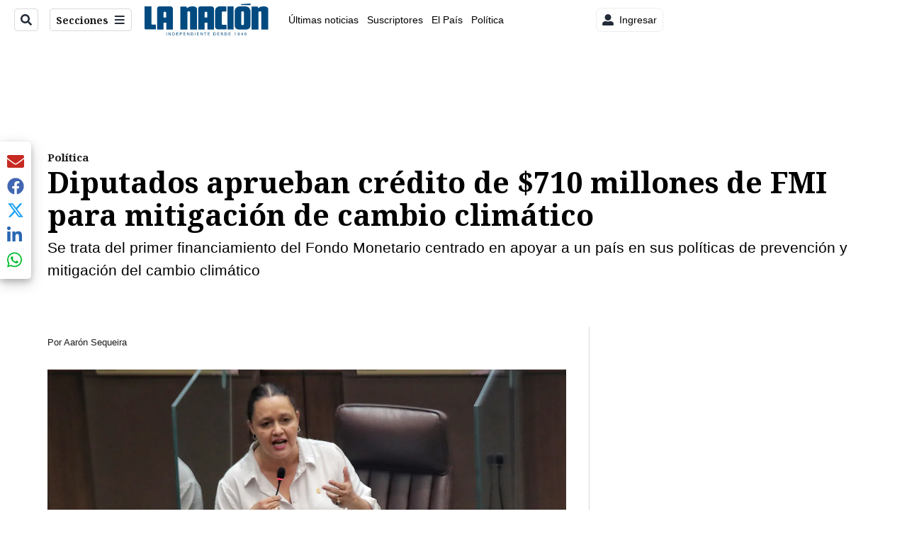

--- FILE ---
content_type: text/html; charset=utf-8
request_url: https://www.nacion.com/el-pais/politica/diputados-aprueban-credito-de-710-millones-de-fmi/VRVVEUO6FREQ3ESXC7R3BTFLGU/story/
body_size: 38813
content:
<!DOCTYPE html><html lang="es"><head><meta name="viewport" content="width=device-width, initial-scale=1"/><meta name="robots" content="max-image-preview:large"/><meta charset="utf-8"/><title>Diputados aprueban crédito de $710 millones de FMI para mitigación de cambio climático | La Nación</title><meta name="robots" content="max-image-preview:large"/><meta name="description" content="Se trata del primer financiamiento del Fondo Monetario centrado en apoyar a un país en sus políticas de prevención y mitigación del cambio climático"/><meta name="keywords" content="FMI,Cambio climático,Resiliencia y sostenibilidad,Financiamiento,Crédito sobre cambio climático"/><meta property="og:type" content="article"/><meta property="og:url" content="https://www.nacion.com/el-pais/politica/diputados-aprueban-credito-de-710-millones-de-fmi/VRVVEUO6FREQ3ESXC7R3BTFLGU/story/"/><meta property="og:title" content="Diputados aprueban crédito de $710 millones de FMI para mitigación de cambio climático"/><meta property="og:image" content="https://www.nacion.com/resizer/v2/RLMUV5MGRBAA5BZH3MOL5P5FOU.jpeg?smart=true&amp;auth=cf9fe51fdedfef0322c2fc8179ca3ba664c4acb89808d91a59284d9fba376115&amp;width=1440"/><meta property="og:image:alt" content="28/09/2023/ Diputados durante Sesión para votar proyecto sobre rebajo del Marchamo / foto: John Durán"/><meta property="og:image:width" content="1200"/><meta property="og:image:height" content="630"/><meta property="og:description" content="Se trata del primer financiamiento del Fondo Monetario centrado en apoyar a un país en sus políticas de prevención y mitigación del cambio climático"/><meta property="og:site_name" content="La Nación"/><meta property="twitter:title" content="Diputados aprueban crédito de $710 millones de FMI para mitigación de cambio climático"/><meta property="twitter:url" content="https://www.nacion.com/el-pais/politica/diputados-aprueban-credito-de-710-millones-de-fmi/VRVVEUO6FREQ3ESXC7R3BTFLGU/story/"/><meta property="twitter:image" content="https://www.nacion.com/resizer/v2/RLMUV5MGRBAA5BZH3MOL5P5FOU.jpeg?smart=true&amp;auth=cf9fe51fdedfef0322c2fc8179ca3ba664c4acb89808d91a59284d9fba376115&amp;width=1440"/><meta property="twitter:card" content="summary_large_image"/><meta property="twitter:description" content="Se trata del primer financiamiento del Fondo Monetario centrado en apoyar a un país en sus políticas de prevención y mitigación del cambio climático"/><meta property="twitter:site" content="nacion"/><link rel="canonical" href="https://www.nacion.com/el-pais/politica/diputados-aprueban-credito-de-710-millones-de-fmi/VRVVEUO6FREQ3ESXC7R3BTFLGU/story/"/><script>window.isIE = !!window.MSInputMethodContext && !!document.documentMode;</script><script type="application/javascript" id="polyfill-script">if(!Array.prototype.includes||!(window.Object && window.Object.assign)||!window.Promise||!window.Symbol||!window.fetch){document.write('<script type="application/javascript" src="/pf/dist/engine/polyfill.js?d=702&mxId=00000000" defer=""><\/script>')}</script><script id="fusion-engine-react-script" type="application/javascript" src="/pf/dist/engine/react.js?d=702&amp;mxId=00000000" defer=""></script><script id="fusion-engine-combinations-script" type="application/javascript" src="/pf/dist/components/combinations/default.js?d=702&amp;mxId=00000000" defer=""></script><link id="fusion-output-type-styles" rel="stylesheet" type="text/css" href="/pf/dist/components/output-types/default.css?d=702&amp;mxId=00000000"/><link id="fusion-template-styles" rel="stylesheet" type="text/css" href="/pf/dist/components/combinations/default.css?d=702&amp;mxId=00000000"/><link id="fusion-siteStyles-styles" rel="stylesheet" type="text/css" href="/pf/dist/css/la-nacion.css?d=702&amp;mxId=00000000"/><style data-styled="" data-styled-version="5.3.11">.kDYpOE a{color:#003C6F;}/*!sc*/
data-styled.g13[id="default__StyledText-sc-oqc75h-0"]{content:"kDYpOE,"}/*!sc*/
.bZruyL{min-height:80vh;font-family:'Roboto',Sans-Serif;}/*!sc*/
.bZruyL h1,.bZruyL h2,.bZruyL h3,.bZruyL h4,.bZruyL h5,.bZruyL h6,.bZruyL figcaption,.bZruyL table{font-family:'Noto Serif',Serif;}/*!sc*/
.bZruyL .body-paragraph{min-height:45px;}/*!sc*/
.bZruyL .body-paragraph,.bZruyL .interstitial-link,.bZruyL ol,.bZruyL ul,.bZruyL blockquote p,.bZruyL blockquote{font-family:'Roboto',Sans-Serif;}/*!sc*/
data-styled.g15[id="default__ArticleBody-sc-oqc75h-2"]{content:"bZruyL,"}/*!sc*/
.bjaHXq{height:calc(100vh - 56px - 13px);}/*!sc*/
data-styled.g17[id="section-nav__StyledSectionMenuVariableHeight-sc-vf63zj-0"]{content:"bjaHXq,"}/*!sc*/
.iFxfZg{font-family:'Noto Serif',Serif;}/*!sc*/
data-styled.g18[id="primary-font__PrimaryFontStyles-sc-1qhygeg-0"]{content:"iFxfZg,"}/*!sc*/
.lcNFwx{color:#000;}/*!sc*/
.lcNFwx a{color:#000;}/*!sc*/
data-styled.g19[id="default__ReadableTextNavigationBar-sc-15uibl0-0"]{content:"lcNFwx,"}/*!sc*/
.ddcZBj{font-family:'Noto Serif',Serif;background-color:transparent;border-color:#dadada;color:#191919;}/*!sc*/
.ddcZBj:hover{color:#191919;}/*!sc*/
data-styled.g20[id="Button__StyledDynamicButton-sc-14a2cac-0"]{content:"ddcZBj,"}/*!sc*/
.fqAgcD{-webkit-align-items:center;-webkit-box-align:center;-ms-flex-align:center;align-items:center;width:100%;position:-webkit-sticky;position:sticky;top:0;margin-bottom:0;z-index:1;}/*!sc*/
.fqAgcD .news-theme-navigation-bar{background-color:#fff;-webkit-transition:0.5s;transition:0.5s;z-index:9;}/*!sc*/
@media screen and (max-width:768px){.fqAgcD .news-theme-navigation-bar{height:56px;}}/*!sc*/
@media screen and (min-width:768px){.fqAgcD .news-theme-navigation-bar{height:56px;}}/*!sc*/
.fqAgcD .nav-logo img{width:auto;max-width:240px;height:auto;max-height:60px;object-fit:contain;-webkit-transition:0.5s;transition:0.5s;}/*!sc*/
@media screen and (max-width:768px){.fqAgcD .nav-logo img{max-width:100%;max-height:40px;}}/*!sc*/
@media screen and (min-width:768px){.fqAgcD .nav-logo img{max-width:200px;max-height:50px;}}/*!sc*/
data-styled.g21[id="default__StyledNav-sc-3h37n7-0"]{content:"fqAgcD,"}/*!sc*/
.guTArD{z-index:8;}/*!sc*/
@media screen and (max-width:768px){.guTArD{margin-top:56px;}}/*!sc*/
@media screen and (min-width:768px){.guTArD{margin-top:56px;}}/*!sc*/
data-styled.g22[id="default__StyledSectionDrawer-sc-3h37n7-1"]{content:"guTArD,"}/*!sc*/
.bzkYHs{background-color:#003C6F;font-family:'Noto Serif',Serif;-webkit-transition:fill 0.3s ease;transition:fill 0.3s ease;}/*!sc*/
.bzkYHs:hover,.bzkYHs:active{color:#fff;background-color:#286497;}/*!sc*/
data-styled.g25[id="default__Tag-sc-qptgnx-0"]{content:"bzkYHs,"}/*!sc*/
@media (min-width:320px){.gkBmgl{width:100%;}}/*!sc*/
@media (min-width:768px){}/*!sc*/
@media (min-width:1024px){}/*!sc*/
data-styled.g29[id="default__StyledContainer-sc-72shb9-0"]{content:"gkBmgl,"}/*!sc*/
.hjHLff .gnad > div[id^='google_ads_iframe']:not(:empty):before{content:"Publicidad";display:none;}/*!sc*/
.eMlvBo .gnad > div[id^='google_ads_iframe']:not(:empty):before{content:"Publicidad";display:block;}/*!sc*/
data-styled.g30[id="default__StyledAdUnit-sc-1dqdtve-0"]{content:"hjHLff,eMlvBo,"}/*!sc*/
</style><link rel="stylesheet" href="/pf/resources/global/overwrite.css?d=702"/><link rel="icon" type="image/x-icon" href="/pf/resources/la-nacion/favicon.ico?d=702"/><link rel="preconnect" href="https://fonts.googleapis.com" crossorigin="anonymous"/><link rel="preconnect" href="https://fonts.gstatic.com" crossorigin="anonymous"/><link rel="preload" as="style" href="https://fonts.googleapis.com/css2?family=Noto+Serif:wght@400;700&amp;family=Roboto:wght@300;400;700;900&amp;display=swap"/><link rel="stylesheet" href="https://fonts.googleapis.com/css2?family=Noto+Serif:wght@300;400;500;700&amp;display=swap"/><meta name="apple-itunes-app" content="app-id=925501831"/><script type="text/javascript" data-integration="marfeel">function e(e){var t=!(arguments.length>1&&void 0!==arguments[1])||arguments[1],c=document.createElement("script");c.src=e,t?c.type="module":(c.async=!0,c.type="text/javascript",c.setAttribute("nomodule",""));var n=document.getElementsByTagName("script")[0];n.parentNode.insertBefore(c,n)}function t(t,c,n){var a,o,r;null!==(a=t.marfeel)&&void 0!==a||(t.marfeel={}),null!==(o=(r=t.marfeel).cmd)&&void 0!==o||(r.cmd=[]),t.marfeel.config=n,t.marfeel.config.accountId=c;var i="https://sdk.mrf.io/statics";e("".concat(i,"/marfeel-sdk.js?id=").concat(c),!0),e("".concat(i,"/marfeel-sdk.es5.js?id=").concat(c),!1)}!function(e,c){var n=arguments.length>2&&void 0!==arguments[2]?arguments[2]:{};t(e,c,n)}(window,1459,{} /*config*/);

  console.log("Ejecutando output-type marfeel-piano push1...");
  // Se calcula el customer loyalty de Marfeel
  window.marfeel.cmd.push(['compass', (compass) => {
    compass.getRFV((rfvObj) => {
      console.log("Ejecutando output-type marfeel-piano push2...");
      console.log(rfvObj);

      let mcUserTypeRfv;
      const rfv = typeof rfvObj.rfv !== 'undefined' ? rfvObj.rfv : 1;

      if (rfv <= 1) {
        mcUserTypeRfv = 'new';
      } else if (rfv <= 10) {
        mcUserTypeRfv = 'fly-by';
      } else if (rfv <= 35) {
        mcUserTypeRfv = 'casual';
      } else if (rfv <= 60) {
        mcUserTypeRfv = 'loyal';
      } else {
        mcUserTypeRfv = 'lover';
      }

      console.log("Ejecutando output-type marfeel-piano push3...");
      // Se inicializa Piano y se carga el customer loyalty de Marfeel para ser enviado a Piano-Composer
      window.tp = window.tp || [];
      window.tp.push(['setCustomVariable', 'compassEngagement', mcUserTypeRfv]);
    });
  }]);

</script><script type="text/javascript">var _gnsso = {
          "isAdmin" : "false",
          "environment": "gruponacion",
          "productCode": "LNC",
          "ssoBaseUrl": "https://sso.gruponacion.biz",
          "pianoDomain": "experience.piano.io",
          "pianoAppId": "BM6tVBSjXE",
          "pianoDisableExperience": "",
      };</script><script type="application/ld+json">{"organization":{"name":"La Nación","alternateName":"Grupo Nacion GN, S.A.","url":"https://www.nacion.com","sameAs":["https://www.facebook.com/lanacioncr/","https://twitter.com/nacion"],"logo":{"@type":"ImageObject","url":"/resources/la-nacion/logo.svg"},"contactPoint":{"@type":"ContactPoint","telephone":"+506 4107-1717","contactType":"customer service","areaServed":"CR","availableLanguage":"es"}}}</script><script type="text/javascript">let authors = ["Aarón Sequeira"],
        _articleTags = ["FMI","Cambio climático","Resiliencia y sostenibilidad","Financiamiento","Crédito sobre cambio climático"];
        tp = window.tp || [];
        // Agregamos el tipo de tipo de articulo como un tag
        _articleTags.push("article_metered");
        _articleTags.push(["product_code_LNC"]);
        _articleTags.push(["environment_code_PRO"]);
        _articleTags.push(["content_type_STORY"]);
        tp.push(["setTags", _articleTags]);
        tp.push(["setZone", "Web"]);
        tp.push(["setContentCreated", "2023-10-11T15:10:31.533Z"]);
        if (authors.length > 0) {
          tp.push(["setContentAuthor", authors[0]]);
        }
        tp.push(["setContentSection", ""]);</script><script type="application/ld+json">{"@context":"https://schema.org/","@type":"NewsArticle","headline":"Diputados aprueban crédito de $710 millones de FMI para mitigación de cambio climático","datePublished":"2023-10-11T15:10:31.533Z","dateModified":"2023-10-11T15:10:32.036Z","image":{"@type":"ImageObject","url":"https://www.nacion.com/resizer/v2/RLMUV5MGRBAA5BZH3MOL5P5FOU.jpeg?width=1200&height=900&smart=true&auth=cf9fe51fdedfef0322c2fc8179ca3ba664c4acb89808d91a59284d9fba376115","width":1200,"height":900},"identifier":"VRVVEUO6FREQ3ESXC7R3BTFLGU","description":"Se trata del primer financiamiento del Fondo Monetario centrado en apoyar a un país en sus políticas de prevención y mitigación del cambio climático","keywords":"FMI,Cambio climático,Resiliencia y sostenibilidad,Financiamiento,Crédito sobre cambio climático","wordcount":684,"isAccessibleForFree":false,"url":"https://www.nacion.com/el-pais/politica/diputados-aprueban-credito-de-710-millones-de-fmi/VRVVEUO6FREQ3ESXC7R3BTFLGU/story/","articleSection":["Política","El País"],"author":[{"@type":"Person","name":"Aarón Sequeira","url":"https://www.nacion.com/autores/aaron-sequeira/"}],"hasPart":{"@type":"WebPageElement","isAccessibleForFree":false,"cssSelector":".article-body-wrapper"},"mainEntityOfPage":{"@type":"WebPage","id":"https://www.nacion.com/el-pais/politica/diputados-aprueban-credito-de-710-millones-de-fmi/VRVVEUO6FREQ3ESXC7R3BTFLGU/story/"},"isPartOf":null,"publisher":{"@type":"Organization","name":"La Nación","foundingDate":"1946-10-12","logo":{"@type":"ImageObject","url":"/resources/la-nacion/logo.svg"}}}</script><script type="text/javascript">
        window.GN = window.GN || {};
        window.GN.contentDataLayer = {
          "Section": "el-pais",
          "Subsection": "politica",
          "SeoKeywords": "fmi|cambio climático|resiliencia y sostenibilidad|financiamiento|crédito sobre cambio climático",
          "Author": "|Aarón Sequeira|",
          "ContentType": "story",
          "Visibility": "metered",
          "OutputType": "default",
          "DisplayDate": "2023-10-11"
        };

        window.dataLayer = window.dataLayer || [];
        window.dataLayer.push({
          content: window.GN.contentDataLayer
        });
        </script><script>
    (function(w,d,s,l,i){w[l]=w[l]||[];w[l].push({'gtm.start':
      new Date().getTime(),event:'gtm.js'});var f=d.getElementsByTagName(s)[0],
      j=d.createElement(s),dl=l!='dataLayer'?'&l='+l:'';j.async=true;j.src=
      'https://www.googletagmanager.com/gtm.js?id='+i+dl;f.parentNode.insertBefore(j,f);
    })(window,document,'script','dataLayer','GTM-TSFC2S');
  </script><link rel="dns-prefetch" href="https://www.googletagmanager.com"/><link rel="dns-prefetch" href="https://www.google-analytics.com"/><link rel="dns-prefetch" href="https://buy.tinypass.com"/><link rel="dns-prefetch" href="https://cdn.tinypass.com"/><link rel="dns-prefetch" href="https://connect.facebook.net"/><script src="https://cdn-clavis-gruponacion-prod.arc-perso.aws.arc.pub/clavis.main.js.gz" defer=""></script><script type="text/javascript">
        if (/Android|iPhone|iPad|iPod/i.test(navigator.userAgent)) {
          if (navigator.userAgent.match(/FBAN|FBAV|Instagram|Twitter/i)) {
            document.cookie = '_pc_gn-in-app-browser=true; expires=Fri, 23 Jan 2026 11:33:39 GMT; path=/;';
            window.tp = window.tp || [];
            window.tp.push(['setCustomVariable', 'in_app_browser_url', window.location.href]);
          }
        }
        </script>
<script>(window.BOOMR_mq=window.BOOMR_mq||[]).push(["addVar",{"rua.upush":"false","rua.cpush":"true","rua.upre":"false","rua.cpre":"true","rua.uprl":"false","rua.cprl":"false","rua.cprf":"false","rua.trans":"SJ-522d63cc-f918-4e10-b3f0-74f79b31a4ef","rua.cook":"false","rua.ims":"false","rua.ufprl":"false","rua.cfprl":"false","rua.isuxp":"false","rua.texp":"norulematch","rua.ceh":"false","rua.ueh":"false","rua.ieh.st":"0"}]);</script>
                              <script>!function(e){var n="https://s.go-mpulse.net/boomerang/";if("False"=="True")e.BOOMR_config=e.BOOMR_config||{},e.BOOMR_config.PageParams=e.BOOMR_config.PageParams||{},e.BOOMR_config.PageParams.pci=!0,n="https://s2.go-mpulse.net/boomerang/";if(window.BOOMR_API_key="MUS2S-CNA8N-ZZLSU-SW4QW-8FUKY",function(){function e(){if(!o){var e=document.createElement("script");e.id="boomr-scr-as",e.src=window.BOOMR.url,e.async=!0,i.parentNode.appendChild(e),o=!0}}function t(e){o=!0;var n,t,a,r,d=document,O=window;if(window.BOOMR.snippetMethod=e?"if":"i",t=function(e,n){var t=d.createElement("script");t.id=n||"boomr-if-as",t.src=window.BOOMR.url,BOOMR_lstart=(new Date).getTime(),e=e||d.body,e.appendChild(t)},!window.addEventListener&&window.attachEvent&&navigator.userAgent.match(/MSIE [67]\./))return window.BOOMR.snippetMethod="s",void t(i.parentNode,"boomr-async");a=document.createElement("IFRAME"),a.src="about:blank",a.title="",a.role="presentation",a.loading="eager",r=(a.frameElement||a).style,r.width=0,r.height=0,r.border=0,r.display="none",i.parentNode.appendChild(a);try{O=a.contentWindow,d=O.document.open()}catch(_){n=document.domain,a.src="javascript:var d=document.open();d.domain='"+n+"';void(0);",O=a.contentWindow,d=O.document.open()}if(n)d._boomrl=function(){this.domain=n,t()},d.write("<bo"+"dy onload='document._boomrl();'>");else if(O._boomrl=function(){t()},O.addEventListener)O.addEventListener("load",O._boomrl,!1);else if(O.attachEvent)O.attachEvent("onload",O._boomrl);d.close()}function a(e){window.BOOMR_onload=e&&e.timeStamp||(new Date).getTime()}if(!window.BOOMR||!window.BOOMR.version&&!window.BOOMR.snippetExecuted){window.BOOMR=window.BOOMR||{},window.BOOMR.snippetStart=(new Date).getTime(),window.BOOMR.snippetExecuted=!0,window.BOOMR.snippetVersion=12,window.BOOMR.url=n+"MUS2S-CNA8N-ZZLSU-SW4QW-8FUKY";var i=document.currentScript||document.getElementsByTagName("script")[0],o=!1,r=document.createElement("link");if(r.relList&&"function"==typeof r.relList.supports&&r.relList.supports("preload")&&"as"in r)window.BOOMR.snippetMethod="p",r.href=window.BOOMR.url,r.rel="preload",r.as="script",r.addEventListener("load",e),r.addEventListener("error",function(){t(!0)}),setTimeout(function(){if(!o)t(!0)},3e3),BOOMR_lstart=(new Date).getTime(),i.parentNode.appendChild(r);else t(!1);if(window.addEventListener)window.addEventListener("load",a,!1);else if(window.attachEvent)window.attachEvent("onload",a)}}(),"".length>0)if(e&&"performance"in e&&e.performance&&"function"==typeof e.performance.setResourceTimingBufferSize)e.performance.setResourceTimingBufferSize();!function(){if(BOOMR=e.BOOMR||{},BOOMR.plugins=BOOMR.plugins||{},!BOOMR.plugins.AK){var n="true"=="true"?1:0,t="",a="bu55sxaxzcojm2lloojq-f-76b939626-clientnsv4-s.akamaihd.net",i="false"=="true"?2:1,o={"ak.v":"39","ak.cp":"1079090","ak.ai":parseInt("642718",10),"ak.ol":"0","ak.cr":9,"ak.ipv":4,"ak.proto":"h2","ak.rid":"6114beff","ak.r":44268,"ak.a2":n,"ak.m":"dscr","ak.n":"ff","ak.bpcip":"13.59.217.0","ak.cport":44876,"ak.gh":"23.192.164.141","ak.quicv":"","ak.tlsv":"tls1.3","ak.0rtt":"","ak.0rtt.ed":"","ak.csrc":"-","ak.acc":"","ak.t":"1768649619","ak.ak":"hOBiQwZUYzCg5VSAfCLimQ==FKSWnTbtt37UC44vN5QcbiUoW+vkIzricqKtzCVkeYBc6rDLV1PCbSVehcib0yWOxfupnBvjPbKGPaEXxpmWZaUKCA1DzJAVwGrGmeZCf2DO+nOP1Vczwg5n5iS1qb5T/RnG1T9jO4AtjDITEIRrZaAZYVG2JTlfSxD8VHL4OSGOtKWtu5qfqFY0yLGThWXL+OZVjymEEwI1mPZY4gEmcQyAELyIiOBWm9JLp4rVa9JbZCCMVUvkXEKSf6F5iZHr8vx+yI2ltDs79CsMxorLRFm/K+b8GnX0rCaH81fSzcbfC9dD2zfgV9URTnnfZ5BR/xNxXHEVc08d05QW/zQ+Osl2ppCC55hZugx7o3MLI9BIjmXabNHhbV+PrET0SMM+ZEoDl2eHnSdSr8OCJKBRlfnqeFLuBliZW6SQw3DCZT4=","ak.pv":"46","ak.dpoabenc":"","ak.tf":i};if(""!==t)o["ak.ruds"]=t;var r={i:!1,av:function(n){var t="http.initiator";if(n&&(!n[t]||"spa_hard"===n[t]))o["ak.feo"]=void 0!==e.aFeoApplied?1:0,BOOMR.addVar(o)},rv:function(){var e=["ak.bpcip","ak.cport","ak.cr","ak.csrc","ak.gh","ak.ipv","ak.m","ak.n","ak.ol","ak.proto","ak.quicv","ak.tlsv","ak.0rtt","ak.0rtt.ed","ak.r","ak.acc","ak.t","ak.tf"];BOOMR.removeVar(e)}};BOOMR.plugins.AK={akVars:o,akDNSPreFetchDomain:a,init:function(){if(!r.i){var e=BOOMR.subscribe;e("before_beacon",r.av,null,null),e("onbeacon",r.rv,null,null),r.i=!0}return this},is_complete:function(){return!0}}}}()}(window);</script></head><body class="body-la-nacion"><noscript><iframe title="gtm" src="https://www.googletagmanager.com/ns.html?id=GTM-TSFC2S" height="0" width="0" style="display:none;visibility:hidden"></iframe></noscript><div id="fusion-app" class="layout-section"><div class="b-right-rail"><header class="c-stack b-right-rail__navigation" data-style-direction="vertical" data-style-justification="start" data-style-alignment="unset" data-style-inline="false" data-style-wrap="nowrap"><div class="c-stack b-single-chain" data-style-direction="vertical" data-style-justification="start" data-style-alignment="unset" data-style-inline="false" data-style-wrap="nowrap"><div class="c-stack b-single-chain__children-stack" data-style-direction="vertical" data-style-justification="start" data-style-alignment="unset" data-style-inline="false" data-style-wrap="nowrap"></div></div><nav id="main-nav" class="default__StyledNav-sc-3h37n7-0 fqAgcD light" aria-label="Menú de secciones"><div class="news-theme-navigation-container news-theme-navigation-bar logo-left horizontal-links"><div class="nav-left"><div class="nav-components--mobile"><div class="nav-widget"><button aria-label="Secciones" class="Button__StyledDynamicButton-sc-14a2cac-0 ddcZBj xpmedia-button xpmedia-button--small la-nacion  nav-sections-btn" type="button"><svg class="c-icon" width="16" height="16" xmlns="http://www.w3.org/2000/svg" viewBox="0 0 512 512" fill="#191919" aria-hidden="true" focusable="false"><path d="M25 96C25 78.33 39.33 64 57 64H441C458.7 64 473 78.33 473 96C473 113.7 458.7 128 441 128H57C39.33 128 25 113.7 25 96ZM25 256C25 238.3 39.33 224 57 224H441C458.7 224 473 238.3 473 256C473 273.7 458.7 288 441 288H57C39.33 288 25 273.7 25 256ZM441 448H57C39.33 448 25 433.7 25 416C25 398.3 39.33 384 57 384H441C458.7 384 473 398.3 473 416C473 433.7 458.7 448 441 448Z"></path></svg></button></div></div><div class="nav-components--desktop"><div class="nav-widget"><div class="nav-search nav-search-undefined"><div class="gsc-generic-box "><div class="gcse-searchbox-only" data-resultsurl="http://nacion.com/search/"></div></div><button additionalClassNames="" Size="SMALL" iconType="search" text="Buscar" class="c-button c-button--medium c-button--DEFAULT xpmedia-button xpmedia-button--small la-nacion" type="button"><span><svg class="c-icon" width="24" height="24" xmlns="http://www.w3.org/2000/svg" viewBox="0 0 512 512" fill="currentColor" aria-hidden="true" focusable="false"><path d="M505 442.7L405.3 343c-4.5-4.5-10.6-7-17-7H372c27.6-35.3 44-79.7 44-128C416 93.1 322.9 0 208 0S0 93.1 0 208s93.1 208 208 208c48.3 0 92.7-16.4 128-44v16.3c0 6.4 2.5 12.5 7 17l99.7 99.7c9.4 9.4 24.6 9.4 33.9 0l28.3-28.3c9.4-9.4 9.4-24.6.1-34zM208 336c-70.7 0-128-57.2-128-128 0-70.7 57.2-128 128-128 70.7 0 128 57.2 128 128 0 70.7-57.2 128-128 128z"></path></svg></span></button></div></div><div class="nav-widget"><button aria-label="Secciones" class="Button__StyledDynamicButton-sc-14a2cac-0 ddcZBj xpmedia-button xpmedia-button--small la-nacion  nav-sections-btn" type="button">Secciones<span class="xpmedia-button--right-icon-container"><svg class="c-icon" width="16" height="16" xmlns="http://www.w3.org/2000/svg" viewBox="0 0 512 512" fill="#191919" aria-hidden="true" focusable="false"><path d="M25 96C25 78.33 39.33 64 57 64H441C458.7 64 473 78.33 473 96C473 113.7 458.7 128 441 128H57C39.33 128 25 113.7 25 96ZM25 256C25 238.3 39.33 224 57 224H441C458.7 224 473 238.3 473 256C473 273.7 458.7 288 441 288H57C39.33 288 25 273.7 25 256ZM441 448H57C39.33 448 25 433.7 25 416C25 398.3 39.33 384 57 384H441C458.7 384 473 398.3 473 416C473 433.7 458.7 448 441 448Z"></path></svg></span></button></div></div></div><div class="nav-logo nav-logo-left "><a href="/" title="La Nacion logo"><img src="/pf//resources/la-nacion/logo.svg?d=702" alt="La Nacion logo" loading="eager" width="177" height="50" style="width:177px;height:50px;display:block"/></a></div><nav color="#000" class="default__ReadableTextNavigationBar-sc-15uibl0-0 lcNFwx horizontal-links-bar" aria-label="Mejores enlaces"><span class="primary-font__PrimaryFontStyles-sc-1qhygeg-0 iFxfZg horizontal-links-menu">    <a href="/ultimas-noticias/">Últimas noticias</a></span><span class="primary-font__PrimaryFontStyles-sc-1qhygeg-0 iFxfZg horizontal-links-menu">    <a href="/mis-beneficios/">Suscriptores</a></span><span class="primary-font__PrimaryFontStyles-sc-1qhygeg-0 iFxfZg horizontal-links-menu">    <a href="/el-pais/">El País</a></span><span class="primary-font__PrimaryFontStyles-sc-1qhygeg-0 iFxfZg horizontal-links-menu">    <a href="/politica/">Política</a></span><span class="primary-font__PrimaryFontStyles-sc-1qhygeg-0 iFxfZg horizontal-links-menu">    <a href="https://www.nacion.com/etiqueta/elecciones%202026/" target="_blank" rel="noopener noreferrer">Elecciones 2026<span class="sr-only">(Opens in new window)</span></a></span><span class="primary-font__PrimaryFontStyles-sc-1qhygeg-0 iFxfZg horizontal-links-menu">    <a href="/puro-deporte/">Puro Deporte</a></span><span class="primary-font__PrimaryFontStyles-sc-1qhygeg-0 iFxfZg horizontal-links-menu">    <a href="/economia/">Economía</a></span><span class="primary-font__PrimaryFontStyles-sc-1qhygeg-0 iFxfZg horizontal-links-menu">    <a href="/sucesos/">Sucesos</a></span><span class="primary-font__PrimaryFontStyles-sc-1qhygeg-0 iFxfZg horizontal-links-menu">    <a href="/el-explicador/">El Explicador</a></span><span class="primary-font__PrimaryFontStyles-sc-1qhygeg-0 iFxfZg horizontal-links-menu">    <a href="/opinion/">Opinión</a></span><span class="primary-font__PrimaryFontStyles-sc-1qhygeg-0 iFxfZg horizontal-links-menu">    <a href="/viva/">Viva</a></span><span class="primary-font__PrimaryFontStyles-sc-1qhygeg-0 iFxfZg horizontal-links-menu">    <a href="/el-mundo/">El Mundo</a></span></nav><div class="nav-right"><div class="nav-components--mobile"><div class="nav-widget"><div class="flex_align-items-center"><button class="flex_justify-center border border_all border_solid border_color_gray border_radius_all_8 font_xs color_black color_background_white margin-xs-all padding-xs-all"><svg class="c-icon" width="16" height="16" xmlns="http://www.w3.org/2000/svg" viewBox="0 0 512 512" fill="currentColor" aria-hidden="true" focusable="false"><path d="M256 288c79.5 0 144-64.5 144-144S335.5 0 256 0 112 64.5 112 144s64.5 144 144 144zm128 32h-55.1c-22.2 10.2-46.9 16-72.9 16s-50.6-5.8-72.9-16H128C57.3 320 0 377.3 0 448v16c0 26.5 21.5 48 48 48h416c26.5 0 48-21.5 48-48v-16c0-70.7-57.3-128-128-128z"></path></svg><span class="margin-xs-left">Ingresar</span></button></div></div></div><div class="nav-components--desktop"><div class="nav-widget"><div class="flex_align-items-center"><button class="flex_justify-center border border_all border_solid border_color_gray border_radius_all_8 font_xs color_black color_background_white margin-xs-all padding-xs-all"><svg class="c-icon" width="16" height="16" xmlns="http://www.w3.org/2000/svg" viewBox="0 0 512 512" fill="currentColor" aria-hidden="true" focusable="false"><path d="M256 288c79.5 0 144-64.5 144-144S335.5 0 256 0 112 64.5 112 144s64.5 144 144 144zm128 32h-55.1c-22.2 10.2-46.9 16-72.9 16s-50.6-5.8-72.9-16H128C57.3 320 0 377.3 0 448v16c0 26.5 21.5 48 48 48h416c26.5 0 48-21.5 48-48v-16c0-70.7-57.3-128-128-128z"></path></svg><span class="margin-xs-left">Ingresar</span></button></div></div><div class="nav-widget"><div id="fusion-static-enter:html-block-f0fGKgGok0Pv1Gr-0-1-1" style="display:none" data-fusion-component="html-block-f0fGKgGok0Pv1Gr-0-1-1"></div><div><div style="width: 300px;" id="greenOfferHorizontal"></div></div><div id="fusion-static-exit:html-block-f0fGKgGok0Pv1Gr-0-1-1" style="display:none" data-fusion-component="html-block-f0fGKgGok0Pv1Gr-0-1-1"></div></div></div></div></div><div id="nav-sections" class="default__StyledSectionDrawer-sc-3h37n7-1 guTArD nav-sections closed"><div class="inner-drawer-nav" style="z-index:10"><div class="nav-menu"><div class="nav-components--mobile"><div class="nav-widget"><div class="nav-search nav-search-undefined"><div class="gsc-generic-box sections"><div class="gcse-searchbox-only" data-resultsurl="http://nacion.com/search/"></div></div></div></div></div><div class="nav-components--desktop"><div class="nav-widget"></div></div></div><ul class="section-nav__StyledSectionMenuVariableHeight-sc-vf63zj-0 bjaHXq section-menu"><li class="section-item"><a href="/ultimas-noticias/" tabindex="-1">Últimas noticias</a></li><li class="section-item"><a href="https://www.nacion.com/suscripcion-digital/" target="_blank" rel="noopener noreferrer" tabindex="-1">Planes de suscripción<span class="sr-only">(Se abre en una nueva ventana)</span></a></li><li class="section-item"><a href="https://www.nacion.com/boletines/" target="_blank" rel="noopener noreferrer" tabindex="-1">Boletines<span class="sr-only">(Se abre en una nueva ventana)</span></a></li><li class="section-item"><a href="https://www.nacion.com/mis-beneficios/" target="_blank" rel="noopener noreferrer" tabindex="-1">Suscriptores<span class="sr-only">(Se abre en una nueva ventana)</span></a></li><li class="section-item"><a href="/el-pais/" tabindex="-1">El País</a></li><li class="section-item"><a href="/politica/" tabindex="-1">Política</a></li><li class="section-item"><a href="https://www.nacion.com/etiqueta/elecciones%202026/" target="_blank" rel="noopener noreferrer" tabindex="-1">Elecciones 2026<span class="sr-only">(Se abre en una nueva ventana)</span></a></li><li class="section-item"><div class="subsection-anchor "><a href="/puro-deporte/" tabindex="-1">Puro Deporte</a><button type="button" class="submenu-caret" aria-expanded="false" aria-label="Mostrar Puro Deporte subsecciones" aria-controls="header_sub_section_puro-deporte" tabindex="-1"><svg class="c-icon" width="20" height="20" xmlns="http://www.w3.org/2000/svg" viewBox="0 0 512 512" fill="currentColor" aria-hidden="true" focusable="false"><path d="M416 256C416 264.188 412.875 272.38 406.625 278.62L214.625 470.62C202.125 483.12 181.875 483.12 169.375 470.62C156.875 458.12 156.875 437.87 169.375 425.37L338.8 256L169.4 86.6C156.9 74.1 156.9 53.85 169.4 41.35C181.9 28.85 202.15 28.85 214.65 41.35L406.65 233.35C412.9 239.6 416 247.8 416 256Z"></path></svg></button></div><div class="subsection-container "><ul class="subsection-menu" id="header_sub_section_puro-deporte"><li class="subsection-item"><a href="/puro-deporte/futbol/" tabindex="-1">Fútbol</a></li><li class="subsection-item"><a href="/puro-deporte/saprissa/" tabindex="-1">Saprissa</a></li><li class="subsection-item"><a href="/puro-deporte/alajuelense/" tabindex="-1">Alajuelense</a></li><li class="subsection-item"><a href="/puro-deporte/otros-deportes/" tabindex="-1">Otros deportes</a></li></ul></div></li><li class="section-item"><a href="/el-explicador/" tabindex="-1">El Explicador</a></li><li class="section-item"><div class="subsection-anchor "><a href="/viva/" tabindex="-1">Viva</a><button type="button" class="submenu-caret" aria-expanded="false" aria-label="Mostrar Viva subsecciones" aria-controls="header_sub_section_viva" tabindex="-1"><svg class="c-icon" width="20" height="20" xmlns="http://www.w3.org/2000/svg" viewBox="0 0 512 512" fill="currentColor" aria-hidden="true" focusable="false"><path d="M416 256C416 264.188 412.875 272.38 406.625 278.62L214.625 470.62C202.125 483.12 181.875 483.12 169.375 470.62C156.875 458.12 156.875 437.87 169.375 425.37L338.8 256L169.4 86.6C156.9 74.1 156.9 53.85 169.4 41.35C181.9 28.85 202.15 28.85 214.65 41.35L406.65 233.35C412.9 239.6 416 247.8 416 256Z"></path></svg></button></div><div class="subsection-container "><ul class="subsection-menu" id="header_sub_section_viva"><li class="subsection-item"><a href="/viva/planeta-insolito/" tabindex="-1">Planeta insólito</a></li></ul></div></li><li class="section-item"><div class="subsection-anchor "><a href="/sucesos/" tabindex="-1">Sucesos</a><button type="button" class="submenu-caret" aria-expanded="false" aria-label="Mostrar Sucesos subsecciones" aria-controls="header_sub_section_sucesos" tabindex="-1"><svg class="c-icon" width="20" height="20" xmlns="http://www.w3.org/2000/svg" viewBox="0 0 512 512" fill="currentColor" aria-hidden="true" focusable="false"><path d="M416 256C416 264.188 412.875 272.38 406.625 278.62L214.625 470.62C202.125 483.12 181.875 483.12 169.375 470.62C156.875 458.12 156.875 437.87 169.375 425.37L338.8 256L169.4 86.6C156.9 74.1 156.9 53.85 169.4 41.35C181.9 28.85 202.15 28.85 214.65 41.35L406.65 233.35C412.9 239.6 416 247.8 416 256Z"></path></svg></button></div><div class="subsection-container "><ul class="subsection-menu" id="header_sub_section_sucesos"><li class="subsection-item"><a href="/sucesos/accidentes/" tabindex="-1">Accidentes</a></li><li class="subsection-item"><a href="/sucesos/crimenes/" tabindex="-1">Crímenes</a></li><li class="subsection-item"><a href="/sucesos/narcotrafico/" tabindex="-1">Narcotráfico</a></li></ul></div></li><li class="section-item"><div class="subsection-anchor "><a href="/economia/" tabindex="-1">Economía</a><button type="button" class="submenu-caret" aria-expanded="false" aria-label="Mostrar Economía subsecciones" aria-controls="header_sub_section_economia" tabindex="-1"><svg class="c-icon" width="20" height="20" xmlns="http://www.w3.org/2000/svg" viewBox="0 0 512 512" fill="currentColor" aria-hidden="true" focusable="false"><path d="M416 256C416 264.188 412.875 272.38 406.625 278.62L214.625 470.62C202.125 483.12 181.875 483.12 169.375 470.62C156.875 458.12 156.875 437.87 169.375 425.37L338.8 256L169.4 86.6C156.9 74.1 156.9 53.85 169.4 41.35C181.9 28.85 202.15 28.85 214.65 41.35L406.65 233.35C412.9 239.6 416 247.8 416 256Z"></path></svg></button></div><div class="subsection-container "><ul class="subsection-menu" id="header_sub_section_economia"><li class="subsection-item"><a href="/economia/subibaja/" tabindex="-1">Subibaja</a></li><li class="subsection-item"><a href="/economia/la-dataserie/" tabindex="-1">La Dataserie</a></li></ul></div></li><li class="section-item"><div class="subsection-anchor "><a href="/opinion/" tabindex="-1">Opinión</a><button type="button" class="submenu-caret" aria-expanded="false" aria-label="Mostrar Opinión subsecciones" aria-controls="header_sub_section_opinion" tabindex="-1"><svg class="c-icon" width="20" height="20" xmlns="http://www.w3.org/2000/svg" viewBox="0 0 512 512" fill="currentColor" aria-hidden="true" focusable="false"><path d="M416 256C416 264.188 412.875 272.38 406.625 278.62L214.625 470.62C202.125 483.12 181.875 483.12 169.375 470.62C156.875 458.12 156.875 437.87 169.375 425.37L338.8 256L169.4 86.6C156.9 74.1 156.9 53.85 169.4 41.35C181.9 28.85 202.15 28.85 214.65 41.35L406.65 233.35C412.9 239.6 416 247.8 416 256Z"></path></svg></button></div><div class="subsection-container "><ul class="subsection-menu" id="header_sub_section_opinion"><li class="subsection-item"><a href="/opinion/cartas/" tabindex="-1">Cartas</a></li><li class="subsection-item"><a href="/opinion/columnistas/" tabindex="-1">Columnistas</a></li><li class="subsection-item"><a href="/opinion/editorial/" tabindex="-1">Editorial</a></li><li class="subsection-item"><a href="/opinion/foros/" tabindex="-1">Foros</a></li><li class="subsection-item"><a href="/opinion/internacional/" tabindex="-1">Internacional</a></li></ul></div></li><li class="section-item"><a href="/blogs/por-tanto/" tabindex="-1">Por tanto</a></li><li class="section-item"><a href="/el-mundo/" tabindex="-1">El Mundo</a></li><li class="section-item"><a href="/mi-bienestar/" tabindex="-1">Mi Bienestar</a></li><li class="section-item"><a href="/revista-dominical/" tabindex="-1">Revista Dominical</a></li><li class="section-item"><a href="/spotlight/" tabindex="-1">Spotlight</a></li><li class="section-item"><a href="/no-coma-cuento/" tabindex="-1">#NoComaCuento</a></li><li class="section-item"><a href="/ancora/" tabindex="-1">Áncora</a></li><li class="section-item"><a href="/tecnologia/" tabindex="-1">Tecnología</a></li><li class="section-item"><div class="subsection-anchor "><a href="/ciencia/" tabindex="-1">Ciencia</a><button type="button" class="submenu-caret" aria-expanded="false" aria-label="Mostrar Ciencia subsecciones" aria-controls="header_sub_section_ciencia" tabindex="-1"><svg class="c-icon" width="20" height="20" xmlns="http://www.w3.org/2000/svg" viewBox="0 0 512 512" fill="currentColor" aria-hidden="true" focusable="false"><path d="M416 256C416 264.188 412.875 272.38 406.625 278.62L214.625 470.62C202.125 483.12 181.875 483.12 169.375 470.62C156.875 458.12 156.875 437.87 169.375 425.37L338.8 256L169.4 86.6C156.9 74.1 156.9 53.85 169.4 41.35C181.9 28.85 202.15 28.85 214.65 41.35L406.65 233.35C412.9 239.6 416 247.8 416 256Z"></path></svg></button></div><div class="subsection-container "><ul class="subsection-menu" id="header_sub_section_ciencia"><li class="subsection-item"><a href="/ciencia/aplicaciones-cientificas/" tabindex="-1">Aplicaciones Científicas</a></li><li class="subsection-item"><a href="/ciencia/medio-ambiente/" tabindex="-1">Medio Ambiente</a></li><li class="subsection-item"><a href="/ciencia/salud/" tabindex="-1">Salud</a></li></ul></div></li><li class="section-item"><a href="/podcast/" tabindex="-1">Podcasts</a></li><li class="section-item"><div class="subsection-anchor "><a href="/videos/" tabindex="-1">Videos</a><button type="button" class="submenu-caret" aria-expanded="false" aria-label="Mostrar Videos subsecciones" aria-controls="header_sub_section_videos" tabindex="-1"><svg class="c-icon" width="20" height="20" xmlns="http://www.w3.org/2000/svg" viewBox="0 0 512 512" fill="currentColor" aria-hidden="true" focusable="false"><path d="M416 256C416 264.188 412.875 272.38 406.625 278.62L214.625 470.62C202.125 483.12 181.875 483.12 169.375 470.62C156.875 458.12 156.875 437.87 169.375 425.37L338.8 256L169.4 86.6C156.9 74.1 156.9 53.85 169.4 41.35C181.9 28.85 202.15 28.85 214.65 41.35L406.65 233.35C412.9 239.6 416 247.8 416 256Z"></path></svg></button></div><div class="subsection-container "><ul class="subsection-menu" id="header_sub_section_videos"><li class="subsection-item"><a href="/videos/dialogos/" tabindex="-1">Diálogos</a></li><li class="subsection-item"><a href="/videos/el-pais/" tabindex="-1">El País</a></li><li class="subsection-item"><a href="/videos/sucesos/" tabindex="-1">Sucesos</a></li><li class="subsection-item"><a href="/videos/el-mundo/" tabindex="-1">El Mundo</a></li><li class="subsection-item"><a href="/videos/puro-deporte/" tabindex="-1">Puro Deporte</a></li><li class="subsection-item"><a href="/videos/economia/" tabindex="-1">Economía</a></li><li class="subsection-item"><a href="/videos/viva/" tabindex="-1">Viva</a></li><li class="subsection-item"><a href="/videos/revista-dominical/" tabindex="-1">Revista Dominical</a></li><li class="subsection-item"><a href="/videos/ciencia/" tabindex="-1">Ciencia</a></li><li class="subsection-item"><a href="/videos/tecnologia/" tabindex="-1">Tecnología</a></li><li class="subsection-item"><a href="/videos/opinion/" tabindex="-1">Opinión</a></li></ul></div></li><li class="section-item"><div class="subsection-anchor "><a href="/brandvoice/" tabindex="-1">Brandvoice</a><button type="button" class="submenu-caret" aria-expanded="false" aria-label="Mostrar Brandvoice subsecciones" aria-controls="header_sub_section_brandvoice" tabindex="-1"><svg class="c-icon" width="20" height="20" xmlns="http://www.w3.org/2000/svg" viewBox="0 0 512 512" fill="currentColor" aria-hidden="true" focusable="false"><path d="M416 256C416 264.188 412.875 272.38 406.625 278.62L214.625 470.62C202.125 483.12 181.875 483.12 169.375 470.62C156.875 458.12 156.875 437.87 169.375 425.37L338.8 256L169.4 86.6C156.9 74.1 156.9 53.85 169.4 41.35C181.9 28.85 202.15 28.85 214.65 41.35L406.65 233.35C412.9 239.6 416 247.8 416 256Z"></path></svg></button></div><div class="subsection-container "><ul class="subsection-menu" id="header_sub_section_brandvoice"><li class="subsection-item"><a href="/brandvoice/equilibrio/" tabindex="-1">Equilibrio</a></li><li class="subsection-item"><a href="/brandvoice/espacio/" tabindex="-1">Espacio</a></li><li class="subsection-item"><a href="/brandvoice/ecosistema/" tabindex="-1">Ecosistema</a></li><li class="subsection-item"><a href="/brandvoice/tendencia/" tabindex="-1">Tendencia</a></li><li class="subsection-item"><a href="/brandvoice/blogs-bv/" tabindex="-1">Blogs Bv</a></li><li class="subsection-item"><a href="/brandvoice/motorismo/" tabindex="-1">Motorismo</a></li><li class="subsection-item"><a href="/tico-gamers/" tabindex="-1">Tico Gamers</a></li><li class="subsection-item"><a href="/empleo-costa-rica/" tabindex="-1">Empleo Costa Rica</a></li><li class="subsection-item"><a href="/brandvoice/expodcasa/" tabindex="-1">Expodcasa</a></li><li class="subsection-item"><a href="/teleguia/" tabindex="-1">Teleguía</a></li><li class="subsection-item"><a href="/tiempo-libre/" tabindex="-1">Tiempo Libre</a></li></ul></div></li><li class="section-item"><div class="subsection-anchor "><a href="/todobusco/" tabindex="-1">TodoBusco</a><button type="button" class="submenu-caret" aria-expanded="false" aria-label="Mostrar TodoBusco subsecciones" aria-controls="header_sub_section_todobusco" tabindex="-1"><svg class="c-icon" width="20" height="20" xmlns="http://www.w3.org/2000/svg" viewBox="0 0 512 512" fill="currentColor" aria-hidden="true" focusable="false"><path d="M416 256C416 264.188 412.875 272.38 406.625 278.62L214.625 470.62C202.125 483.12 181.875 483.12 169.375 470.62C156.875 458.12 156.875 437.87 169.375 425.37L338.8 256L169.4 86.6C156.9 74.1 156.9 53.85 169.4 41.35C181.9 28.85 202.15 28.85 214.65 41.35L406.65 233.35C412.9 239.6 416 247.8 416 256Z"></path></svg></button></div><div class="subsection-container "><ul class="subsection-menu" id="header_sub_section_todobusco"><li class="subsection-item"><a href="/todobusco/venta-casas/" tabindex="-1">Venta Casas</a></li><li class="subsection-item"><a href="/todobusco/alquiler-casas/" tabindex="-1">Alquiler Casas</a></li><li class="subsection-item"><a href="/todobusco/vehiculos-venta/" tabindex="-1">Vehículos Venta</a></li><li class="subsection-item"><a href="/todobusco/vehiculos-servicios/" tabindex="-1">Vehículos Servicios</a></li><li class="subsection-item"><a href="/todobusco/empleo/" tabindex="-1">Empleo</a></li><li class="subsection-item"><a href="/todobusco/varios/" tabindex="-1">Varios</a></li></ul></div></li><li class="section-item"><a href="https://lanacioncostarica.pressreader.com/" target="_blank" rel="noopener noreferrer" tabindex="-1">Edición Impresa<span class="sr-only">(Se abre en una nueva ventana)</span></a></li><li class="section-item"><a href="https://www.nacion.com/pasatiempos/" target="_blank" rel="noopener noreferrer" tabindex="-1">Pasatiempos<span class="sr-only">(Se abre en una nueva ventana)</span></a></li><li class="section-item"><div class="subsection-anchor "><a href="/revista-perfil/" tabindex="-1">Revista Perfil</a><button type="button" class="submenu-caret" aria-expanded="false" aria-label="Mostrar Revista Perfil subsecciones" aria-controls="header_sub_section_revista-perfil" tabindex="-1"><svg class="c-icon" width="20" height="20" xmlns="http://www.w3.org/2000/svg" viewBox="0 0 512 512" fill="currentColor" aria-hidden="true" focusable="false"><path d="M416 256C416 264.188 412.875 272.38 406.625 278.62L214.625 470.62C202.125 483.12 181.875 483.12 169.375 470.62C156.875 458.12 156.875 437.87 169.375 425.37L338.8 256L169.4 86.6C156.9 74.1 156.9 53.85 169.4 41.35C181.9 28.85 202.15 28.85 214.65 41.35L406.65 233.35C412.9 239.6 416 247.8 416 256Z"></path></svg></button></div><div class="subsection-container "><ul class="subsection-menu" id="header_sub_section_revista-perfil"><li class="subsection-item"><a href="/revista-perfil/belleza/" tabindex="-1">Belleza</a></li><li class="subsection-item"><a href="/revista-perfil/bienestar/" tabindex="-1">Bienestar</a></li><li class="subsection-item"><a href="/revista-perfil/moda/" tabindex="-1">Moda</a></li><li class="subsection-item"><a href="/revista-perfil/novias/" tabindex="-1">Novias</a></li><li class="subsection-item"><a href="/revista-perfil/perfiles/" tabindex="-1">Perfiles</a></li><li class="subsection-item"><a href="/revista-perfil/blogs/" tabindex="-1">Revista Perfil Blogs</a></li><li class="subsection-item"><a href="/revista-perfil/vida/" tabindex="-1">Vida</a></li></ul></div></li><li class="section-item"><a href="/sabores/" tabindex="-1">Sabores</a></li><li class="section-item"><a href="https://www.nacion.com/suscripcion-digital/?utm_source=home&amp;utm_medium=button&amp;utm_campaign=suscribase_footer_ln" target="_blank" rel="noopener noreferrer" tabindex="-1">Planes de suscripción<span class="sr-only">(Se abre en una nueva ventana)</span></a></li><li class="section-item"><a href="/blogs/" tabindex="-1">Blogs</a></li><li class="section-menu--bottom-placeholder"></li></ul></div></div></nav><div class="ts-share-bar"><button id="article-share-email" aria-label="Share current article via email" type="button" class="ts-share-bar__button" data-click-category="Sharebar" data-click-action="email Share - bottom" data-click-label="/el-pais/politica/diputados-aprueban-credito-de-710-millones-de-fmi/VRVVEUO6FREQ3ESXC7R3BTFLGU/story/"><svg style="fill:#C72A22" class="c-icon" width="48" height="48" xmlns="http://www.w3.org/2000/svg" viewBox="0 0 512 512" fill="#C72A22" aria-hidden="true" focusable="false"><path d="M502.3 190.8c3.9-3.1 9.7-.2 9.7 4.7V400c0 26.5-21.5 48-48 48H48c-26.5 0-48-21.5-48-48V195.6c0-5 5.7-7.8 9.7-4.7 22.4 17.4 52.1 39.5 154.1 113.6 21.1 15.4 56.7 47.8 92.2 47.6 35.7.3 72-32.8 92.3-47.6 102-74.1 131.6-96.3 154-113.7zM256 320c23.2.4 56.6-29.2 73.4-41.4 132.7-96.3 142.8-104.7 173.4-128.7 5.8-4.5 9.2-11.5 9.2-18.9v-19c0-26.5-21.5-48-48-48H48C21.5 64 0 85.5 0 112v19c0 7.4 3.4 14.3 9.2 18.9 30.6 23.9 40.7 32.4 173.4 128.7 16.8 12.2 50.2 41.8 73.4 41.4z"></path></svg></button><button id="article-share-facebook" aria-label="Share current article via facebook" type="button" class="ts-share-bar__button" data-click-category="Sharebar" data-click-action="facebook Share - bottom" data-click-label="/el-pais/politica/diputados-aprueban-credito-de-710-millones-de-fmi/VRVVEUO6FREQ3ESXC7R3BTFLGU/story/"><svg style="fill:#4267B2" class="c-icon" width="48" height="48" xmlns="http://www.w3.org/2000/svg" viewBox="0 0 512 512" fill="#4267B2" aria-hidden="true" focusable="false"><path d="M504 256C504 119 393 8 256 8S8 119 8 256c0 123.78 90.69 226.38 209.25 245V327.69h-63V256h63v-54.64c0-62.15 37-96.48 93.67-96.48 27.14 0 55.52 4.84 55.52 4.84v61h-31.28c-30.8 0-40.41 19.12-40.41 38.73V256h68.78l-11 71.69h-57.78V501C413.31 482.38 504 379.78 504 256z"></path></svg></button><button id="article-share-twitter" aria-label="Share current article via twitter" type="button" class="ts-share-bar__button" data-click-category="Sharebar" data-click-action="twitter Share - bottom" data-click-label="/el-pais/politica/diputados-aprueban-credito-de-710-millones-de-fmi/VRVVEUO6FREQ3ESXC7R3BTFLGU/story/"><svg style="fill:#1DA1F2" class="c-icon" width="48" height="48" xmlns="http://www.w3.org/2000/svg" viewBox="0 0 512 512" fill="#1DA1F2" aria-hidden="true" focusable="false"><path d="M389.2 48h70.6L305.6 224.2 487 464H345L233.7 318.6 106.5 464H35.8L200.7 275.5 26.8 48H172.4L272.9 180.9 389.2 48zM364.4 421.8h39.1L151.1 88h-42L364.4 421.8z"></path></svg></button><button id="article-share-linkedIn" aria-label="Share current article via linkedIn" type="button" class="ts-share-bar__button" data-click-category="Sharebar" data-click-action="linkedIn Share - bottom" data-click-label="/el-pais/politica/diputados-aprueban-credito-de-710-millones-de-fmi/VRVVEUO6FREQ3ESXC7R3BTFLGU/story/"><svg style="fill:#2867B2" class="c-icon" width="48" height="48" xmlns="http://www.w3.org/2000/svg" viewBox="0 0 512 512" fill="#2867B2" aria-hidden="true" focusable="false"><path d="M100.28 448H7.4V148.9h92.88zM53.79 108.1C24.09 108.1 0 83.5 0 53.8a53.79 53.79 0 0 1 107.58 0c0 29.7-24.1 54.3-53.79 54.3zM447.9 448h-92.68V302.4c0-34.7-.7-79.2-48.29-79.2-48.29 0-55.69 37.7-55.69 76.7V448h-92.78V148.9h89.08v40.8h1.3c12.4-23.5 42.69-48.3 87.88-48.3 94 0 111.28 61.9 111.28 142.3V448z"></path></svg></button><button id="article-share-whatsApp" aria-label="Share current article via whatsApp" type="button" class="ts-share-bar__button" data-click-category="Sharebar" data-click-action="whatsApp Share - bottom" data-click-label="/el-pais/politica/diputados-aprueban-credito-de-710-millones-de-fmi/VRVVEUO6FREQ3ESXC7R3BTFLGU/story/"><svg style="fill:#00BB2D" class="c-icon" width="48" height="48" xmlns="http://www.w3.org/2000/svg" viewBox="0 0 512 512" fill="#00BB2D" aria-hidden="true" focusable="false"><path d="M380.9 97.1C339 55.1 283.2 32 223.9 32c-122.4 0-222 99.6-222 222 0 39.1 10.2 77.3 29.6 111L0 480l117.7-30.9c32.4 17.7 68.9 27 106.1 27h.1c122.3 0 224.1-99.6 224.1-222 0-59.3-25.2-115-67.1-157zm-157 341.6c-33.2 0-65.7-8.9-94-25.7l-6.7-4-69.8 18.3L72 359.2l-4.4-7c-18.5-29.4-28.2-63.3-28.2-98.2 0-101.7 82.8-184.5 184.6-184.5 49.3 0 95.6 19.2 130.4 54.1 34.8 34.9 56.2 81.2 56.1 130.5 0 101.8-84.9 184.6-186.6 184.6zm101.2-138.2c-5.5-2.8-32.8-16.2-37.9-18-5.1-1.9-8.8-2.8-12.5 2.8-3.7 5.6-14.3 18-17.6 21.8-3.2 3.7-6.5 4.2-12 1.4-32.6-16.3-54-29.1-75.5-66-5.7-9.8 5.7-9.1 16.3-30.3 1.8-3.7.9-6.9-.5-9.7-1.4-2.8-12.5-30.1-17.1-41.2-4.5-10.8-9.1-9.3-12.5-9.5-3.2-.2-6.9-.2-10.6-.2-3.7 0-9.7 1.4-14.8 6.9-5.1 5.6-19.4 19-19.4 46.3 0 27.3 19.9 53.7 22.6 57.4 2.8 3.7 39.1 59.7 94.8 83.8 35.2 15.2 49 16.5 66.6 13.9 10.7-1.6 32.8-13.4 37.4-26.4 4.6-13 4.6-24.1 3.2-26.4-1.3-2.5-5-3.9-10.5-6.6z"></path></svg></button></div><div class="c-stack b-single-chain" data-style-direction="vertical" data-style-justification="start" data-style-alignment="unset" data-style-inline="false" data-style-wrap="nowrap"><div class="c-stack b-single-chain__children-stack" data-style-direction="vertical" data-style-justification="start" data-style-alignment="unset" data-style-inline="false" data-style-wrap="nowrap"><div id="gnad-feature-Nacion_Web-ITT" class="default__StyledAdUnit-sc-1dqdtve-0 hjHLff dfp-container sin-padding"><div class="gnad-container vertical-centered"><div data-test-id="adslot-Nacion_Web-ITT" id="gnad-f0fJfxlwIlui7PM-1-0-0-b0db0ccaa1b47" class="gnad ad-Nacion_Web-ITT ad-undefined ad-all"></div></div></div><div id="gnad-feature-floating" class="default__StyledAdUnit-sc-1dqdtve-0 hjHLff dfp-container sin-padding" data-width="1" data-height="1"><div class="gnad-container vertical-centered"><div data-test-id="adslot-floating" id="gnad-f0ftltAF9x8k7dN-1-0-2-1196c4db6cf8b5" class="gnad ad-floating ad-1 ad-all"></div></div></div><div id="gnad-feature-bottom-anchor" class="default__StyledAdUnit-sc-1dqdtve-0 hjHLff dfp-container sin-padding"><div class="gnad-container vertical-centered"><div data-test-id="adslot-bottom-anchor" id="gnad-f0fuVRwu5c097ap-1-0-3-91bc1e646b5f1" class="gnad ad-bottom-anchor ad-undefined ad-all" style="width:auto"></div></div></div></div></div></header><section role="main" id="main" tabindex="-1" class="b-right-rail__main"><div class="c-stack b-right-rail__full-width-1" data-style-direction="vertical" data-style-justification="start" data-style-alignment="unset" data-style-inline="false" data-style-wrap="nowrap"><div id="gnad-feature-top" class="default__StyledAdUnit-sc-1dqdtve-0 eMlvBo dfp-container con-padding" data-width="728" data-height="90"><div class="gnad-container vertical-centered"><div data-test-id="adslot-top" id="gnad-f0fUEFPZOzZS4bq-18c66e85589d43" class="gnad ad-top ad-90 ad-all" style="width:auto;height:90px"></div></div></div><a class="c-overline b-overline" href="/el-pais/politica/">Política</a><h1 class="b-headline">Diputados aprueban crédito de $710 millones de FMI para mitigación de cambio climático</h1><h2 class="c-heading b-subheadline">Se trata del primer financiamiento del Fondo Monetario centrado en apoyar a un país en sus políticas de prevención y mitigación del cambio climático </h2><section class="horizontal-grid-chain"><div class="horizontal-grid-chain__container"><div></div><div id="textToAudioBtn" style="visibility:visible" class="texttoaudiobtn"><style>.ra-button {padding: .3em .9em; border-radius: .25em; background: linear-gradient(#fff, #efefef); box-shadow: 0 1px .2em gray; display: inline-flex; align-items: center; cursor: pointer;margin-bottom: 9px;margin-left:4px;} .ra-button img {height: 1em; margin: 0 .5em 0 0;width: 1em;}</style> <div id="ra-player" data-skin="https://assets.readaloudwidget.com/embed/skins/default"><div class="ra-button" onclick="readAloud(document.getElementById('ra-audio'), document.getElementById('ra-player'))"><img src="https://www.nacion.com/gnfactory/especiales/2023/headphones-1.svg" alt="Escuchar"/ height="1em;" width="1em;">Escuchar</div></div> <audio id="ra-audio" data-lang="es-MX" data-voice="Amazon Mia" data-key="99743fa6a796bc54146d3765d5612cf9"></audio> <script>function readAloud(e,n){var s="https://assets.readaloudwidget.com/embed/";/iPad|iPhone|iPod/.test(navigator.userAgent)&&(e.src=s+"sound/silence.mp3",e.play(),"undefined"!=typeof speechSynthesis&&speechSynthesis.speak(new SpeechSynthesisUtterance(" ")));var t=document.createElement("script");t.onload=function(){readAloudInit(e,n)},t.src=s+"js/readaloud.min.js",document.head.appendChild(t)}</script></div></div></section></div><div class="c-grid b-right-rail__rail-container"><div class="c-stack b-right-rail__main-interior-item" data-style-direction="vertical" data-style-justification="start" data-style-alignment="unset" data-style-inline="false" data-style-wrap="nowrap"><div class="c-attribution b-byline"><span class="b-byline__by">Por</span> <span class="b-byline__names"><a class="c-link" href="/autores/aaron-sequeira/">Aarón Sequeira</a></span></div><time as="time" class="c-date b-date" dateTime="2023-10-11T15:10:31.533Z">11 de octubre 2023, 09:10 a. m.</time><div class="default__StyledContainer-sc-72shb9-0 gkBmgl"><div id="piano-inline-register"></div></div><article class="default__ArticleBody-sc-oqc75h-2 bZruyL article-body-wrapper"><figure class="c-media-item article-body-image-container"><picture style="padding-bottom:66.69%;height:0;overflow:hidden;display:block"><img decoding="sync" fetchPriority="high" data-chromatic="ignore" alt="28/09/2023/ Diputados durante Sesión para votar proyecto sobre rebajo del Marchamo / foto: John Durán" class="c-image" loading="eager" src="https://www.nacion.com/resizer/v2/RLMUV5MGRBAA5BZH3MOL5P5FOU.jpeg?smart=true&amp;auth=cf9fe51fdedfef0322c2fc8179ca3ba664c4acb89808d91a59284d9fba376115&amp;width=3467&amp;height=2312" srcSet="https://www.nacion.com/resizer/v2/RLMUV5MGRBAA5BZH3MOL5P5FOU.jpeg?smart=true&amp;auth=cf9fe51fdedfef0322c2fc8179ca3ba664c4acb89808d91a59284d9fba376115&amp;width=768&amp;height=512 768w, https://www.nacion.com/resizer/v2/RLMUV5MGRBAA5BZH3MOL5P5FOU.jpeg?smart=true&amp;auth=cf9fe51fdedfef0322c2fc8179ca3ba664c4acb89808d91a59284d9fba376115&amp;width=1024&amp;height=682 1024w, https://www.nacion.com/resizer/v2/RLMUV5MGRBAA5BZH3MOL5P5FOU.jpeg?smart=true&amp;auth=cf9fe51fdedfef0322c2fc8179ca3ba664c4acb89808d91a59284d9fba376115&amp;width=1440&amp;height=960 1440w" width="3467" height="2312"/></picture><figcaption class="c-media-item__fig-caption"><span class="c-media-item__caption">A raíz de la aprobación del financiamiento con el FMI, la diputada Vanessa Castro denunció que el gobierno no está balanceando las acciones, sino que se centra en lo económico y no haciendo lo que debe en lo social, por lo que "hay un fuerte desbalance".  </span><span class="c-media-item__credit">(JOHN DURAN) </span></figcaption></figure><div id="inline-container" class="default__DivComponent-sc-oqc75h-3 kjNKPV"></div><div class="skeleton-loader post"><div class="left-col"><div class="avatar"><span class="avatar-skeleton" aria-live="polite" aria-busy="true"><span class="react-loading-skeleton" style="height:100%">‌</span><br/></span></div><div class="user-name"><span class="avatar-skeleton" aria-live="polite" aria-busy="true"><span class="react-loading-skeleton" style="height:60%">‌</span><br/></span></div></div><div class="right-col"><h3><span aria-live="polite" aria-busy="true"><span class="react-loading-skeleton">‌</span><br/></span></h3><p><span aria-live="polite" aria-busy="true"><span class="react-loading-skeleton" style="width:90%;height:25px">‌</span><br/><span class="react-loading-skeleton" style="width:90%;height:25px">‌</span><br/></span></p><p><span aria-live="polite" aria-busy="true"><span class="react-loading-skeleton" style="width:80%;height:25px">‌</span><br/></span></p><p><span aria-live="polite" aria-busy="true"><span class="react-loading-skeleton">‌</span><br/></span></p></div></div><div class="default__DivComponent-sc-oqc75h-3 kjNKPV article-body-wrapper__styled" style="display:block;height:172px;opacity:0;user-select:none;visibility:hidden"><p class="default__StyledText-sc-oqc75h-0 kDYpOE body-paragraph">Los diputados aprobaron este martes en primer debate un crédito por $710 millones con el Fondo Monetario Internacional (FMI), cuyo objetivo es apoyar al país en sus políticas de prevención y mitigación de los efectos del cambio climático en la economía nacional.</p><div class="default__StyledContainer-sc-72shb9-0 gkBmgl"><div id="piano-inline"></div></div><p class="default__StyledText-sc-oqc75h-0 kDYpOE body-paragraph">Tal como lo destacó la liberacionista Paulina Ramírez, presidenta de la Comisión de Hacendarios, se trata del primer financiamiento del Fondo centrado principalmente en combatir los efectos del cambio climático.</p><div id="gnad-feature-box2" class="default__StyledAdUnit-sc-1dqdtve-0 eMlvBo dfp-container con-padding " data-width="300" data-height="250"><div class="gnad-container vertical-centered"><div data-test-id="adslot-box2" id="gnad-f0fKMFKLIKC09Xw-109ea2232d697d" class="gnad ad-box2 ad-250 ad-all" style="width:auto;height:250px"></div></div></div><p class="default__StyledText-sc-oqc75h-0 kDYpOE body-paragraph">El préstamo al Gobierno de Costa Rica, a través del Ministerio de Hacienda, es por un plazo de 20 años, con un periodo de gracia de 10,5 años, y con un plazo para desembolsos de hasta 20,5 meses.</p><div id="fusion-static-enter:html-block-f0fYEDU7l82oeJ" style="display:none" data-fusion-component="html-block-f0fYEDU7l82oeJ"></div><div><div id="mgid-slot-2">
<div data-type="_mgwidget" data-widget-id="1920015"></div>
</div></div><div id="fusion-static-exit:html-block-f0fYEDU7l82oeJ" style="display:none" data-fusion-component="html-block-f0fYEDU7l82oeJ"></div><p class="default__StyledText-sc-oqc75h-0 kDYpOE body-paragraph">La tasa de interés anual acordada es de un 3,77%, con una comisión de servicio de 0,50% sobre el monto de cada desembolso.</p><p class="default__StyledText-sc-oqc75h-0 kDYpOE body-paragraph">Aunque el expediente 23.660 tuvo una aprobación unánime de 46 congresistas, estos no dejaron de hacerle reclamos y advertencias al Poder Ejecutivo durante la discusión del financiamiento.</p><div id="gnad-feature-box1" class="default__StyledAdUnit-sc-1dqdtve-0 eMlvBo dfp-container con-padding" data-width="300" data-height="250"><div class="gnad-container vertical-centered"><div data-test-id="adslot-box1" id="gnad-f0fYbFEvjIEo19q-128d84766c108d" class="gnad ad-box1 ad-250 ad-all" style="width:auto;height:250px"></div></div></div><p class="default__StyledText-sc-oqc75h-0 kDYpOE body-paragraph">Los principales reclamos fueron lanzados por congresistas del Frente Amplio (FA), Nueva República (PNR), Liberación Nacional (PLN) y la Unidad Social Cristiana (PUSC) porque le achacaron al gobierno de Rodrigo Chaves que se centre en atender la situación económica y deje de lado la atención de los problemas sociales del país, máxime porque señalaron una fuerte relación entre eso y la inseguridad creciente.</p><p class="default__StyledText-sc-oqc75h-0 kDYpOE body-paragraph">“El gobierno, espero que lo reconozca, tendrá que visibilizar que la Asamblea está aprobando una medida propuesta por ellos para abaratar el costo de la deuda”, dijo Jonathan Acuña, pero a la vez denunció que a las organizaciones que forman parte de la red de cuido del Patronato Nacional de la Infancia (PANI) les están reduciendo hasta en un 15% la inversión por niño atendido, a pesar de la promesa que les habían hecho en julio.</p><p class="default__StyledText-sc-oqc75h-0 kDYpOE body-paragraph">En julio, les prometían ¢142.000 por persona y hace dos días les dijeron que solamente les darían ¢119.000 por cada niño atendido en la red de cuido.</p><div id="gnad-feature-inhouse" class="default__StyledAdUnit-sc-1dqdtve-0 eMlvBo dfp-container con-padding-movil" data-width="320" data-height="100"><div class="gnad-container vertical-centered"><div data-test-id="adslot-inhouse" id="gnad-f0fBSotb5EmO1Yp-110eeebd917273" class="gnad ad-inhouse ad-100 ad-mobile" style="width:auto;height:100px"></div></div></div><p class="default__StyledText-sc-oqc75h-0 kDYpOE body-paragraph">El fabricista José Pablo Sibaja manifestó que “mientras otros dinamitan puentes y los catapultan, le corresponde a esta Asamblea reconstruirlos; esta es una señal más de que esta Asamblea no trabaja por colores políticos, sino por la bandera de Costa Rica”.</p><p class="default__StyledText-sc-oqc75h-0 kDYpOE body-paragraph">Agregó que tal vez este miércoles, en conferencia de prensa, no les lancen epítetos como “traidores” y “Judas”, pero tampoco dirán nada bueno, porque desde la Presidencia solo buscan separar más a pueblo y Estado.</p><p class="default__StyledText-sc-oqc75h-0 kDYpOE body-paragraph">Sibaja y Paulina Ramírez enfatizó en que se le dan herramientas al gobierno para buscar financiamiento en mejores condiciones y que lo hacen por Costa Rica y “no por palabrillas que salen en las conferencias de los miércoles”.</p><p class="default__StyledText-sc-oqc75h-0 kDYpOE body-paragraph">El jefe del PLN, Óscar Izquierdo, destacó que la aprobación del crédito es para “tender puentes con el propósito de construir” y dijo que se había establecido el compromiso de votarlo lo más pronto posible.</p><p class="default__StyledText-sc-oqc75h-0 kDYpOE body-paragraph">“Estamos en la actitud de poner los votos para que se hagan bien las cosas, esperamos que se hagan bien las cosas para salir de esta crisis y esta lucha por reactivar nuestra economía”, agregó Izquierdo.</p><p class="default__StyledText-sc-oqc75h-0 kDYpOE body-paragraph">Vanessa Castro, del PUSC, declaró desde su curul que el voto por el empréstito es un acto de responsabilidad y de cumplir con orgullo de su trabajo.</p><div id="gnad-feature-box1_n" class="default__StyledAdUnit-sc-1dqdtve-0 eMlvBo dfp-container con-padding" data-width="300" data-height="250"><div class="gnad-container vertical-centered"><div data-test-id="adslot-box1_n" id="gnad-f0fxvbFF9FgE1Hs-84599c647b9c3" class="gnad ad-box1_n ad-250 ad-mobile" style="width:auto;height:250px"></div></div></div><p class="default__StyledText-sc-oqc75h-0 kDYpOE body-paragraph">“Está entrando dinero, estamos generando ingresos baratos en lugar de financiamiento caro. Lo cierto es que en los últimos tiempos hemos aprobado cualquier cantidad de temas de orden económico, en beneficio del país, y el gobierno, en cambio, no da respuesta en una serie de temas”, criticó la socialcristiana.</p><p class="default__StyledText-sc-oqc75h-0 kDYpOE body-paragraph">Agregó que asume el Congreso una responsabilidad en lo económico, pero “no estamos recibiendo una respuesta, la otra parte, la otra capa de lo que el Ejecutivo puede hacer, el gobierno no está respondiendo con su parte social, hay un desequilibrio total”.</p><p class="default__StyledText-sc-oqc75h-0 kDYpOE body-paragraph">El jefe del Partido Liberal Progresista (PLP), Eliécer Feinzaig, dijo que su bancada lo apoya porque es un crédito de apoyo presupuestario “y no para programas ambientales”, por lo que espera que se use para mejorar la resistencia al cambio climático.</p><p class="default__StyledText-sc-oqc75h-0 kDYpOE body-paragraph">“Que apoyemos este no quiere decir que estemos dispuestos a aprobar cualquier crédito”, apuntó.</p></div></article><div class="default__StyledContainer-sc-72shb9-0 gkBmgl"><div id="promoInternaB"></div></div><div id="fusion-static-enter:html-block-f0fSnpnHiaus5f" style="display:none" data-fusion-component="html-block-f0fSnpnHiaus5f"></div><div><style>
.spacerInternasRR {display: block;height: 19px}
@media screen and (max-width: 1000px){
.spacerInternasRR {height: 15px}
}
</style>
<div class="spacerInternasRR">
</div></div><div id="fusion-static-exit:html-block-f0fSnpnHiaus5f" style="display:none" data-fusion-component="html-block-f0fSnpnHiaus5f"></div><div class="google-news-button"><a class="google-news-link" href="https://whatsapp.com/channel/0029VaFVa4M5Ui2emSBR3W28" target="_blank" rel="noreferrer"><div class="google-news-banner google-news-banner-ln"><img alt="boton de WhatsApp Group" class="google-news-icon" src="/pf/resources/global/components/global/whatsapp-button/whatsapp.svg?d=702"/><div class="google-news-text">Únase al canal de La Nación en WhatsApp</div></div></a></div><div id="gnad-feature-billboard2" class="default__StyledAdUnit-sc-1dqdtve-0 eMlvBo dfp-container con-padding" data-width="728" data-height="90"><div class="gnad-container vertical-centered"><div data-test-id="adslot-billboard2" id="gnad-f0ffBi161LHv1n-1e1a477a5110f7" class="gnad ad-billboard2 ad-90 ad-all" style="width:auto;height:90px"></div></div></div><div style="display:none" id="f0fjzFfqrDIhcAH" data-fusion-collection="features" data-fusion-type="global/newsletter-subscription" data-fusion-name="Newsletter Subscription – Grupo Nacion Block" data-fusion-message="Could not render component [features:global/newsletter-subscription]"></div><div class="seo-keywords-holder"><a class="default__Tag-sc-qptgnx-0 bzkYHs seo-keywords" href="/etiqueta/fmi/">FMI</a><a class="default__Tag-sc-qptgnx-0 bzkYHs seo-keywords" href="/etiqueta/cambio%20clim%C3%A1tico/">Cambio climático</a><a class="default__Tag-sc-qptgnx-0 bzkYHs seo-keywords" href="/etiqueta/resiliencia%20y%20sostenibilidad/">Resiliencia y sostenibilidad</a><a class="default__Tag-sc-qptgnx-0 bzkYHs seo-keywords" href="/etiqueta/financiamiento/">Financiamiento</a><a class="default__Tag-sc-qptgnx-0 bzkYHs seo-keywords" href="/etiqueta/cr%C3%A9dito%20sobre%20cambio%20clim%C3%A1tico/">Crédito sobre cambio climático</a></div><div class="c-stack b-author-bio" data-style-direction="vertical" data-style-justification="start" data-style-alignment="unset" data-style-inline="false" data-style-wrap="nowrap"><div class="c-stack b-author-bio__author" data-style-direction="horizontal" data-style-justification="start" data-style-alignment="unset" data-style-inline="false" data-style-wrap="nowrap"><img data-chromatic="ignore" alt="Aarón Sequeira" class="c-image" loading="lazy" src="https://www.nacion.com/resizer/v2/https%3A%2F%2Fs3.amazonaws.com%2Farc-authors%2Fgruponacion%2F6eaef365-0e2c-4772-9c30-ecfb5a22a480.png?smart=true&amp;auth=242585ce193ab169f928616a28309f6344d1232cf3016406534766df149b66e2&amp;width=100&amp;height=100" srcSet="https://www.nacion.com/resizer/v2/https%3A%2F%2Fs3.amazonaws.com%2Farc-authors%2Fgruponacion%2F6eaef365-0e2c-4772-9c30-ecfb5a22a480.png?smart=true&amp;auth=242585ce193ab169f928616a28309f6344d1232cf3016406534766df149b66e2&amp;width=100&amp;height=100 100w, https://www.nacion.com/resizer/v2/https%3A%2F%2Fs3.amazonaws.com%2Farc-authors%2Fgruponacion%2F6eaef365-0e2c-4772-9c30-ecfb5a22a480.png?smart=true&amp;auth=242585ce193ab169f928616a28309f6344d1232cf3016406534766df149b66e2&amp;width=200&amp;height=200 200w, https://www.nacion.com/resizer/v2/https%3A%2F%2Fs3.amazonaws.com%2Farc-authors%2Fgruponacion%2F6eaef365-0e2c-4772-9c30-ecfb5a22a480.png?smart=true&amp;auth=242585ce193ab169f928616a28309f6344d1232cf3016406534766df149b66e2&amp;width=400&amp;height=400 400w" width="100" height="100"/><div class="c-stack" data-style-direction="vertical" data-style-justification="start" data-style-alignment="unset" data-style-inline="false" data-style-wrap="nowrap"><a class="c-link b-author-bio__author-name-link" href="/autores/aaron-sequeira/"><h2 class="c-heading b-author-bio__author-name">Aarón Sequeira</h2></a><p class="c-paragraph b-author-bio__author-description">Periodista encargado de la cobertura legislativa en la sección de Política. Bachiller en Filología Clásica de la Universidad de Costa Rica.</p><div class="c-stack b-author-bio__social-link-wrapper" data-style-direction="horizontal" data-style-justification="start" data-style-alignment="unset" data-style-inline="false" data-style-wrap="wrap"><a aria-label="Enviar un correo electrónico a Aarón Sequeira" class="c-link b-author-bio__social-link" href="mailto:aaron.sequeira@nacion.com" rel="noreferrer" target="_blank"><svg class="c-icon" width="48" height="48" xmlns="http://www.w3.org/2000/svg" viewBox="0 0 512 512" fill="currentColor" aria-hidden="true" focusable="false"><path d="M502.3 190.8c3.9-3.1 9.7-.2 9.7 4.7V400c0 26.5-21.5 48-48 48H48c-26.5 0-48-21.5-48-48V195.6c0-5 5.7-7.8 9.7-4.7 22.4 17.4 52.1 39.5 154.1 113.6 21.1 15.4 56.7 47.8 92.2 47.6 35.7.3 72-32.8 92.3-47.6 102-74.1 131.6-96.3 154-113.7zM256 320c23.2.4 56.6-29.2 73.4-41.4 132.7-96.3 142.8-104.7 173.4-128.7 5.8-4.5 9.2-11.5 9.2-18.9v-19c0-26.5-21.5-48-48-48H48C21.5 64 0 85.5 0 112v19c0 7.4 3.4 14.3 9.2 18.9 30.6 23.9 40.7 32.4 173.4 128.7 16.8 12.2 50.2 41.8 73.4 41.4z"></path></svg><span class="visually-hidden">Opens in new window</span></a><a aria-label="Conectar en Facebook" class="c-link b-author-bio__social-link" href="https://www.facebook.com/AASequeira/" rel="noreferrer" target="_blank"><svg class="c-icon" width="48" height="48" xmlns="http://www.w3.org/2000/svg" viewBox="0 0 512 512" fill="currentColor" aria-hidden="true" focusable="false"><path d="M504 256C504 119 393 8 256 8S8 119 8 256c0 123.78 90.69 226.38 209.25 245V327.69h-63V256h63v-54.64c0-62.15 37-96.48 93.67-96.48 27.14 0 55.52 4.84 55.52 4.84v61h-31.28c-30.8 0-40.41 19.12-40.41 38.73V256h68.78l-11 71.69h-57.78V501C413.31 482.38 504 379.78 504 256z"></path></svg><span class="visually-hidden">Opens in new window</span></a><a aria-label="Conectar en Twitter" class="c-link b-author-bio__social-link" href="https://twitter.com/aaaseque" rel="noreferrer" target="_blank"><svg class="c-icon" width="48" height="48" xmlns="http://www.w3.org/2000/svg" viewBox="0 0 512 512" fill="currentColor" aria-hidden="true" focusable="false"><path d="M389.2 48h70.6L305.6 224.2 487 464H345L233.7 318.6 106.5 464H35.8L200.7 275.5 26.8 48H172.4L272.9 180.9 389.2 48zM364.4 421.8h39.1L151.1 88h-42L364.4 421.8z"></path></svg><span class="visually-hidden">Opens in new window</span></a><a aria-label="Seguir en Instagram" class="c-link b-author-bio__social-link" href="https://www.instagram.com/aaaseque/" rel="noreferrer" target="_blank"><svg class="c-icon" width="48" height="48" xmlns="http://www.w3.org/2000/svg" viewBox="0 0 512 512" fill="currentColor" aria-hidden="true" focusable="false"><path d="M256.1 141C192.5 141 141.2 192.3 141.2 255.9C141.2 319.5 192.5 370.8 256.1 370.8C319.7 370.8 371 319.5 371 255.9C371 192.3 319.7 141 256.1 141ZM256.1 330.6C215 330.6 181.4 297.1 181.4 255.9C181.4 214.7 214.9 181.2 256.1 181.2C297.3 181.2 330.8 214.7 330.8 255.9C330.8 297.1 297.2 330.6 256.1 330.6V330.6ZM402.5 136.3C402.5 151.2 390.5 163.1 375.7 163.1C360.8 163.1 348.9 151.1 348.9 136.3C348.9 121.5 360.9 109.5 375.7 109.5C390.5 109.5 402.5 121.5 402.5 136.3ZM478.6 163.5C476.9 127.6 468.7 95.8 442.4 69.6C416.2 43.4 384.4 35.2 348.5 33.4C311.5 31.3 200.6 31.3 163.6 33.4C127.8 35.1 96 43.3 69.7 69.5C43.4 95.7 35.3 127.5 33.5 163.4C31.4 200.4 31.4 311.3 33.5 348.3C35.2 384.2 43.4 416 69.7 442.2C96 468.4 127.7 476.6 163.6 478.4C200.6 480.5 311.5 480.5 348.5 478.4C384.4 476.7 416.2 468.5 442.4 442.2C468.6 416 476.8 384.2 478.6 348.3C480.7 311.3 480.7 200.5 478.6 163.5V163.5ZM430.8 388C423 407.6 407.9 422.7 388.2 430.6C358.7 442.3 288.7 439.6 256.1 439.6C223.5 439.6 153.4 442.2 124 430.6C104.4 422.8 89.3 407.7 81.4 388C69.7 358.5 72.4 288.5 72.4 255.9C72.4 223.3 69.8 153.2 81.4 123.8C89.2 104.2 104.3 89.1 124 81.2C153.5 69.5 223.5 72.2 256.1 72.2C288.7 72.2 358.8 69.6 388.2 81.2C407.8 89 422.9 104.1 430.8 123.8C442.5 153.3 439.8 223.3 439.8 255.9C439.8 288.5 442.5 358.6 430.8 388Z"></path></svg><span class="visually-hidden">Opens in new window</span></a></div></div></div></div><div style="min-height:400px"></div><div id="fusion-static-enter:f0fOQwsI3ph82zF" style="display:none" data-fusion-component="f0fOQwsI3ph82zF"></div><div class="viafoura" id="VRVVEUO6FREQ3ESXC7R3BTFLGU"><vf-content-recirculation vf-container-id="VRVVEUO6FREQ3ESXC7R3BTFLGU" title="Artículos de tendencia" limit="4" days-published="6" trend-window="48" sort="comments"></vf-content-recirculation></div><div id="fusion-static-exit:f0fOQwsI3ph82zF" style="display:none" data-fusion-component="f0fOQwsI3ph82zF"></div><div class="viafoura"><p>En beneficio de la transparencia y para evitar distorsiones del debate público por medios informáticos o aprovechando el anonimato, la sección de comentarios está reservada para nuestros suscriptores para comentar sobre el contenido de los artículos, no sobre los autores. El nombre completo y número de cédula del suscriptor aparecerá automáticamente con el comentario.</p><vf-conversations vf-container-id="VRVVEUO6FREQ3ESXC7R3BTFLGU" limit="10" pagination-limit="10" reply-limit="2" pagination-reply-limit="10" sort="newest" featured-tab-active-threshold="3" first-promo-position="2" promo-interval="7"></vf-conversations></div><div style="display:none" id="f0fmPC5D2yZz7hO" data-fusion-collection="features" data-fusion-type="viafoura/piano-integration" data-fusion-name="Viafoura Piano Integration – Grupo Nacion Block" data-fusion-message="Could not render component [features:viafoura/piano-integration]"></div><div id="fusion-static-enter:html-block-f0fVCG95Vamh1mI" style="display:none" data-fusion-component="html-block-f0fVCG95Vamh1mI"></div><div><div id="mgid-slot-1">
  <div data-type="_mgwidget" data-widget-id="1920014"></div>
</div></div><div id="fusion-static-exit:html-block-f0fVCG95Vamh1mI" style="display:none" data-fusion-component="html-block-f0fVCG95Vamh1mI"></div></div><aside class="c-stack b-right-rail__main-right-rail" data-style-direction="vertical" data-style-justification="start" data-style-alignment="unset" data-style-inline="false" data-style-wrap="nowrap"><div id="gnad-feature-middle" class="default__StyledAdUnit-sc-1dqdtve-0 eMlvBo dfp-container " data-width="300" data-height="250"><div class="gnad-container vertical-centered"><div data-test-id="adslot-middle" id="gnad-f0fkgLjwNfYp51r-14f711c7b3146f" class="gnad ad-middle ad-250 ad-all" style="width:auto;height:250px"></div></div></div><div class="position_sticky"><div id="gnad-feature-middle2" class="default__StyledAdUnit-sc-1dqdtve-0 eMlvBo dfp-container " data-width="300" data-height="250"><div class="gnad-container vertical-centered"><div data-test-id="adslot-middle2" id="gnad-f0fMkvfQByOv68N-10a91e4078e2d7" class="gnad ad-middle2 ad-250 ad-desktop" style="width:auto;height:250px"></div></div></div><div id="fusion-static-enter:html-block-f0fM6fe9YPus4La" style="display:none" data-fusion-component="html-block-f0fM6fe9YPus4La"></div><div><style>
.spacerInternasRR {display: block;height: 19px}
@media screen and (max-width: 1000px){
.spacerInternasRR {height: 15px}
}
</style>
<div class="spacerInternasRR">
</div></div><div id="fusion-static-exit:html-block-f0fM6fe9YPus4La" style="display:none" data-fusion-component="html-block-f0fM6fe9YPus4La"></div><div id="fusion-static-enter:html-block-f0fJGk2QiJyJ4GV" style="display:none" data-fusion-component="html-block-f0fJGk2QiJyJ4GV"></div><div><style>
.spacerInternasRR {display: block;height: 19px}
@media screen and (max-width: 1000px){
.spacerInternasRR {height: 15px}
}
</style>
<div class="spacerInternasRR">
</div></div><div id="fusion-static-exit:html-block-f0fJGk2QiJyJ4GV" style="display:none" data-fusion-component="html-block-f0fJGk2QiJyJ4GV"></div></div><div class="c-stack b-single-chain" data-style-direction="vertical" data-style-justification="start" data-style-alignment="unset" data-style-inline="false" data-style-wrap="nowrap"><div class="c-stack b-single-chain__children-stack" data-style-direction="vertical" data-style-justification="start" data-style-alignment="unset" data-style-inline="false" data-style-wrap="nowrap"><h2 class="c-heading b-header b-header--extra-large">Lo más leído</h2><div class="most-read-wrapper" data-mrf-recirculation="lo más leído "><div class="most-read-container"><div class="list"><div class="skeleton-item"><div class="skeleton-number"></div><div class="skeleton-title"></div></div><div class="skeleton-item"><div class="skeleton-number"></div><div class="skeleton-title"></div></div><div class="skeleton-item"><div class="skeleton-number"></div><div class="skeleton-title"></div></div><div class="skeleton-item"><div class="skeleton-number"></div><div class="skeleton-title"></div></div><div class="skeleton-item"><div class="skeleton-number"></div><div class="skeleton-title"></div></div></div></div></div></div></div></aside></div></section><footer class="c-stack b-right-rail__footer" data-style-direction="vertical" data-style-justification="start" data-style-alignment="unset" data-style-inline="false" data-style-wrap="nowrap"><div id="fusion-static-enter:html-block-f0funHCrWj0T5q" style="display:none" data-fusion-component="html-block-f0funHCrWj0T5q"></div><div><style>
.spacerInternasRR {display: block;height: 19px}
@media screen and (max-width: 1000px){
.spacerInternasRR {height: 15px}
}
</style>
<div class="spacerInternasRR">
</div></div><div id="fusion-static-exit:html-block-f0funHCrWj0T5q" style="display:none" data-fusion-component="html-block-f0funHCrWj0T5q"></div><div data-fusion-collection="features" data-fusion-type="@wpmedia/event-tester-block/event-tester"></div><div class="c-stack b-single-chain" data-style-direction="vertical" data-style-justification="start" data-style-alignment="unset" data-style-inline="false" data-style-wrap="nowrap"><div class="c-stack b-single-chain__children-stack" data-style-direction="vertical" data-style-justification="start" data-style-alignment="unset" data-style-inline="false" data-style-wrap="nowrap"><div class="c-stack b-footer" data-style-direction="vertical" data-style-justification="start" data-style-alignment="unset" data-style-inline="false" data-style-wrap="nowrap"><section class="b-footer__top-container"><div class="b-footer__social-links-container"><div class="c-stack b-footer__social-links" data-style-direction="horizontal" data-style-justification="start" data-style-alignment="unset" data-style-inline="false" data-style-wrap="nowrap"><a class="c-link" href="https://www.facebook.com/lanacioncr/" rel="noreferrer" target="_blank"><svg class="c-icon" width="48" height="48" xmlns="http://www.w3.org/2000/svg" viewBox="0 0 512 512" fill="currentColor" aria-hidden="true" focusable="false"><path d="M504 256C504 119 393 8 256 8S8 119 8 256c0 123.78 90.69 226.38 209.25 245V327.69h-63V256h63v-54.64c0-62.15 37-96.48 93.67-96.48 27.14 0 55.52 4.84 55.52 4.84v61h-31.28c-30.8 0-40.41 19.12-40.41 38.73V256h68.78l-11 71.69h-57.78V501C413.31 482.38 504 379.78 504 256z"></path></svg><span class="visually-hidden">Página de Facebook</span></a><a class="c-link" href="https://twitter.com/nacion" rel="noreferrer" target="_blank"><svg class="c-icon" width="48" height="48" xmlns="http://www.w3.org/2000/svg" viewBox="0 0 512 512" fill="currentColor" aria-hidden="true" focusable="false"><path d="M389.2 48h70.6L305.6 224.2 487 464H345L233.7 318.6 106.5 464H35.8L200.7 275.5 26.8 48H172.4L272.9 180.9 389.2 48zM364.4 421.8h39.1L151.1 88h-42L364.4 421.8z"></path></svg><span class="visually-hidden">Fuente Twitter</span></a><a class="c-link" href="https://www.nacion.com/arc/outboundfeeds/rss/?outputType=xml" rel="noreferrer" target="_blank"><svg class="c-icon" width="48" height="48" xmlns="http://www.w3.org/2000/svg" viewBox="0 0 512 512" fill="currentColor" aria-hidden="true" focusable="false"><path d="M128.081 415.959c0 35.369-28.672 64.041-64.041 64.041S0 451.328 0 415.959s28.672-64.041 64.041-64.041 64.04 28.673 64.04 64.041zm175.66 47.25c-8.354-154.6-132.185-278.587-286.95-286.95C7.656 175.765 0 183.105 0 192.253v48.069c0 8.415 6.49 15.472 14.887 16.018 111.832 7.284 201.473 96.702 208.772 208.772.547 8.397 7.604 14.887 16.018 14.887h48.069c9.149.001 16.489-7.655 15.995-16.79zm144.249.288C439.596 229.677 251.465 40.445 16.503 32.01 7.473 31.686 0 38.981 0 48.016v48.068c0 8.625 6.835 15.645 15.453 15.999 191.179 7.839 344.627 161.316 352.465 352.465.353 8.618 7.373 15.453 15.999 15.453h48.068c9.034-.001 16.329-7.474 16.005-16.504z"></path></svg><span class="visually-hidden">Fuente RSS</span></a></div></div><p class="c-paragraph">© 2025 Todos los derechos reservados, cualquier uso requiere autorización expresa y por escrito de Grupo Nación GN S.A.</p></section><div class="c-grid b-footer__links"><div class="b-footer__links-group"><h2 class="c-heading">Sobre nosotros</h2><ul class="b-footer__links-group-list"><li class="b-footer__links-group-list-item"><a class="c-link" href="https://www.nacion.com/gruponacion/" rel="noreferrer" target="_blank">Grupo Nación<span class="visually-hidden">Opens in new window</span></a></li><li class="b-footer__links-group-list-item"><a class="c-link" href="https://www.lateja.cr/" rel="noreferrer" target="_blank">La Teja<span class="visually-hidden">Opens in new window</span></a></li><li class="b-footer__links-group-list-item"><a class="c-link" href="https://www.elfinancierocr.com/" rel="noreferrer" target="_blank">El Financiero<span class="visually-hidden">Opens in new window</span></a></li><li class="b-footer__links-group-list-item"><a class="c-link" href="https://www.nacion.com/revista-perfil/" rel="noreferrer" target="_blank">Revista Perfil<span class="visually-hidden">Opens in new window</span></a></li><li class="b-footer__links-group-list-item"><a class="c-link" href="https://www.nacion.com/sabores/" rel="noreferrer" target="_blank">Sabores<span class="visually-hidden">Opens in new window</span></a></li><li class="b-footer__links-group-list-item"><a class="c-link" href="https://www.nacion.com/gnfactory/apps/landing/index.html" rel="noreferrer" target="_blank">Aplicaciones<span class="visually-hidden">Opens in new window</span></a></li><li class="b-footer__links-group-list-item"><a class="c-link" href="https://www.nacion.com/boletines/" rel="noreferrer" target="_blank">Boletines<span class="visually-hidden">Opens in new window</span></a></li><li class="b-footer__links-group-list-item"><a class="c-link" href="https://lanacioncostarica.pressreader.com/" rel="noreferrer" target="_blank">Versión Impresa<span class="visually-hidden">Opens in new window</span></a></li></ul></div><div class="b-footer__links-group"><h2 class="c-heading">Negocios</h2><ul class="b-footer__links-group-list"><li class="b-footer__links-group-list-item"><a class="c-link" href="https://www.nacion.com/todobusco/" rel="noreferrer" target="_blank">Todo Busco<span class="visually-hidden">Opens in new window</span></a></li><li class="b-footer__links-group-list-item"><a class="c-link" href="https://www.parqueviva.com/" rel="noreferrer" target="_blank">Parque Viva<span class="visually-hidden">Opens in new window</span></a></li><li class="b-footer__links-group-list-item"><a class="c-link" href="https://www.nacion.com/gnfactory/comercial/VARIOS/TARIFARIO_LNCOMERCIAL_2025.pdf" rel="noreferrer" target="_blank">Paute con nosotros<span class="visually-hidden">Opens in new window</span></a></li><li class="b-footer__links-group-list-item"><a class="c-link" href="https://printea.com/es/" rel="noreferrer" target="_blank">Printea<span class="visually-hidden">Opens in new window</span></a></li></ul></div><div class="b-footer__links-group"><h2 class="c-heading">Términos y condiciones</h2><ul class="b-footer__links-group-list"><li class="b-footer__links-group-list-item"><a class="c-link" href="https://www.nacion.com/gnfactory/especiales/gruponacion/privacidad.html" rel="noreferrer" target="_blank">Políticas de privacidad<span class="visually-hidden">Opens in new window</span></a></li><li class="b-footer__links-group-list-item"><a class="c-link" href="https://www.nacion.com/gnfactory/especiales/gruponacion/condiciones.html" rel="noreferrer" target="_blank">Condiciones de uso<span class="visually-hidden">Opens in new window</span></a></li><li class="b-footer__links-group-list-item"><a class="c-link" href="https://www.nacion.com/gnfactory/especiales/gruponacion/estados-financieros.html" rel="noreferrer" target="_blank">Estados financieros<span class="visually-hidden">Opens in new window</span></a></li><li class="b-footer__links-group-list-item"><a class="c-link" href="https://www.nacion.com/gnfactory/comercial/reglamentos/index.html" rel="noreferrer" target="_blank">Reglamentos<span class="visually-hidden">Opens in new window</span></a></li></ul></div><div class="b-footer__links-group"><h2 class="c-heading">Servicio al cliente</h2><ul class="b-footer__links-group-list"><li class="b-footer__links-group-list-item"><a class="c-link" href="https://www.nacion.com/gnfactory/especiales/gruponacion/contacto.html" rel="noreferrer" target="_blank">Contáctenos<span class="visually-hidden">Opens in new window</span></a></li><li class="b-footer__links-group-list-item"><a class="c-link" href="https://www.nacion.com/gnfactory/especiales/gruponacion/centro_de_ayuda.html" rel="noreferrer" target="_blank">Centro de ayuda<span class="visually-hidden">Opens in new window</span></a></li><li class="b-footer__links-group-list-item"><a class="c-link" href="https://www.nacion.com/suscripcion-digital/?utm_source=home&amp;utm_medium=button&amp;utm_campaign=suscribase_footer_ln" rel="noreferrer" target="_blank">Planes de suscripción<span class="visually-hidden">Opens in new window</span></a></li></ul></div></div><figure class="c-media-item"><img alt="La Nacion logo" class="c-image b-footer__logo" src="https://static.themebuilder.aws.arc.pub/gruponacion/1735845882208.png" height="64"/></figure><div></div></div><div id="fusion-static-enter:html-block-f0fSE64ddDvJ7xb-5-2-1" style="display:none" data-fusion-component="html-block-f0fSE64ddDvJ7xb-5-2-1"></div><div><div style="text-align:center;margin: 0 auto;padding:10px 0px 30px 0px"><p style="font-size:14px">Miembro del Grupo de Diarios América <strong>(GDA)</strong></p></div></div><div id="fusion-static-exit:html-block-f0fSE64ddDvJ7xb-5-2-1" style="display:none" data-fusion-component="html-block-f0fSE64ddDvJ7xb-5-2-1"></div></div></div><div class="piano-slideup-meter-wrapper"><div class="piano-slideup-meter mobile-banner close" aria-hidden="true" role="dialog"><i role="button" class="close-me"></i><div id="counter_experience"></div></div></div></footer></div></div><script id="fusion-metadata" type="application/javascript">window.Fusion=window.Fusion||{};Fusion.arcSite="la-nacion";Fusion.contextPath="/pf";Fusion.mxId="00000000";Fusion.deployment="702";Fusion.globalContent={"_id":"VRVVEUO6FREQ3ESXC7R3BTFLGU","type":"story","version":"0.10.9","content_elements":[{"_id":"RLMUV5MGRBAA5BZH3MOL5P5FOU","additional_properties":{"fullSizeResizeUrl":"/resizer/slMegAUWnEZAjk_JC36BsCPwu6M=/arc-anglerfish-arc2-prod-gruponacion/public/RLMUV5MGRBAA5BZH3MOL5P5FOU.jpeg","galleries":[],"ingestionMethod":"manual","keywords":[""],"mime_type":"image/jpeg","originalName":"B98I4490.jpeg","originalUrl":"https://cloudfront-us-east-1.images.arcpublishing.com/gruponacion/RLMUV5MGRBAA5BZH3MOL5P5FOU.jpeg","proxyUrl":"/resizer/slMegAUWnEZAjk_JC36BsCPwu6M=/arc-anglerfish-arc2-prod-gruponacion/public/RLMUV5MGRBAA5BZH3MOL5P5FOU.jpeg","published":true,"resizeUrl":"/resizer/slMegAUWnEZAjk_JC36BsCPwu6M=/arc-anglerfish-arc2-prod-gruponacion/public/RLMUV5MGRBAA5BZH3MOL5P5FOU.jpeg","restricted":false,"thumbnailResizeUrl":"/resizer/E2c1XksVDcmWvE4batYoGUZKwJ8=/300x0/arc-anglerfish-arc2-prod-gruponacion/public/RLMUV5MGRBAA5BZH3MOL5P5FOU.jpeg","version":0,"template_id":1215,"_id":"2SPRXYXP7VE4NPA6NLA7SPNNFM"},"address":{},"alt_text":"28/09/2023/ Diputados durante Sesión para votar proyecto sobre rebajo del Marchamo / foto: John Durán","auth":{"1":"cf9fe51fdedfef0322c2fc8179ca3ba664c4acb89808d91a59284d9fba376115"},"caption":"A raíz de la aprobación del financiamiento con el FMI, la diputada Vanessa Castro denunció que el gobierno no está balanceando las acciones, sino que se centra en lo económico y no haciendo lo que debe en lo social, por lo que \"hay un fuerte desbalance\". ","copyright":"Jhon Duran  ","created_date":"2023-09-28T17:44:55Z","credits":{"affiliation":[],"by":[{"byline":"JOHN DURAN","name":"JOHN DURAN","type":"author"}]},"height":2312,"image_type":"photograph","last_updated_date":"2023-09-28T17:44:55Z","licensable":false,"owner":{"id":"gruponacion","sponsored":false},"source":{"additional_properties":{"editor":"photo center"},"edit_url":"","system":"photo center"},"subtitle":"Asamblea Legislativa / Marchamo","taxonomy":{"associated_tasks":[]},"type":"image","url":"https://cloudfront-us-east-1.images.arcpublishing.com/gruponacion/RLMUV5MGRBAA5BZH3MOL5P5FOU.jpeg","version":"0.10.9","width":3467,"syndication":{}},{"_id":"62OCGZRE4ZECFN4K53ERVUEUBA","type":"text","additional_properties":{"_id":1696992532003},"content":"Los diputados aprobaron este martes en primer debate un crédito por $710 millones con el Fondo Monetario Internacional (FMI), cuyo objetivo es apoyar al país en sus políticas de prevención y mitigación de los efectos del cambio climático en la economía nacional."},{"_id":"26TYUFKUE5E43CMIZBMYKMGAL4","type":"text","additional_properties":{"_id":1696992532004},"content":"Tal como lo destacó la liberacionista Paulina Ramírez, presidenta de la Comisión de Hacendarios, se trata del primer financiamiento del Fondo centrado principalmente en combatir los efectos del cambio climático."},{"_id":"ULF3MPXS4ZCAZKQYCJQ2KETEFA","type":"text","additional_properties":{"_id":1696992532005},"content":"El préstamo al Gobierno de Costa Rica, a través del Ministerio de Hacienda, es por un plazo de 20 años, con un periodo de gracia de 10,5 años, y con un plazo para desembolsos de hasta 20,5 meses."},{"_id":"DDSHPBKI45A5BPZCJFQKIWW25M","type":"text","additional_properties":{"_id":1696992532006},"content":"La tasa de interés anual acordada es de un 3,77%, con una comisión de servicio de 0,50% sobre el monto de cada desembolso."},{"_id":"WFQD5ORF65GZFPKAUHLDLIVRII","type":"text","additional_properties":{"_id":1696992532007},"content":"Aunque el expediente 23.660 tuvo una aprobación unánime de 46 congresistas, estos no dejaron de hacerle reclamos y advertencias al Poder Ejecutivo durante la discusión del financiamiento."},{"_id":"QAYNJIKEWNGKPFVLVZIVFQUGNM","type":"text","additional_properties":{"_id":1696992532008},"content":"Los principales reclamos fueron lanzados por congresistas del Frente Amplio (FA), Nueva República (PNR), Liberación Nacional (PLN) y la Unidad Social Cristiana (PUSC) porque le achacaron al gobierno de Rodrigo Chaves que se centre en atender la situación económica y deje de lado la atención de los problemas sociales del país, máxime porque señalaron una fuerte relación entre eso y la inseguridad creciente."},{"_id":"CVJWCVHE45FEHL4X4Q6UUQZ4OY","type":"text","additional_properties":{"_id":1696992532009},"content":"“El gobierno, espero que lo reconozca, tendrá que visibilizar que la Asamblea está aprobando una medida propuesta por ellos para abaratar el costo de la deuda”, dijo Jonathan Acuña, pero a la vez denunció que a las organizaciones que forman parte de la red de cuido del Patronato Nacional de la Infancia (PANI) les están reduciendo hasta en un 15% la inversión por niño atendido, a pesar de la promesa que les habían hecho en julio."},{"_id":"45JX3DPSQVCCDBYPEY56O4ZEYE","type":"text","additional_properties":{"_id":1696992532010},"content":"En julio, les prometían ¢142.000 por persona y hace dos días les dijeron que solamente les darían ¢119.000 por cada niño atendido en la red de cuido."},{"_id":"NVFSGKQJJZETRGW2LPHVQAZ2YY","type":"text","additional_properties":{"_id":1696992532011},"content":"El fabricista José Pablo Sibaja manifestó que “mientras otros dinamitan puentes y los catapultan, le corresponde a esta Asamblea reconstruirlos; esta es una señal más de que esta Asamblea no trabaja por colores políticos, sino por la bandera de Costa Rica”."},{"_id":"YRW3OEU2HZF7LOJENXM63AUNOM","type":"text","additional_properties":{"_id":1696992532012},"content":"Agregó que tal vez este miércoles, en conferencia de prensa, no les lancen epítetos como “traidores” y “Judas”, pero tampoco dirán nada bueno, porque desde la Presidencia solo buscan separar más a pueblo y Estado."},{"_id":"7UV64KFJ4JHWNA2TVTGYGGY7MI","type":"text","additional_properties":{"_id":1696992532013},"content":"Sibaja y Paulina Ramírez enfatizó en que se le dan herramientas al gobierno para buscar financiamiento en mejores condiciones y que lo hacen por Costa Rica y “no por palabrillas que salen en las conferencias de los miércoles”."},{"_id":"TMCIJ3ICOVAJ5C5M4PNULCYIVE","type":"text","additional_properties":{"_id":1696992532014},"content":"El jefe del PLN, Óscar Izquierdo, destacó que la aprobación del crédito es para “tender puentes con el propósito de construir” y dijo que se había establecido el compromiso de votarlo lo más pronto posible."},{"_id":"52UO23RKVBFHZJATOK7627SOLU","type":"text","additional_properties":{"_id":1696992532015},"content":"“Estamos en la actitud de poner los votos para que se hagan bien las cosas, esperamos que se hagan bien las cosas para salir de esta crisis y esta lucha por reactivar nuestra economía”, agregó Izquierdo."},{"_id":"WK3Y77MIGBC5ZCP4JGVVUJ5WHE","type":"text","additional_properties":{"_id":1696992532016},"content":"Vanessa Castro, del PUSC, declaró desde su curul que el voto por el empréstito es un acto de responsabilidad y de cumplir con orgullo de su trabajo."},{"_id":"HDYQ3ZGPCRB53EXR6PJLUDG65E","type":"text","additional_properties":{"_id":1696992532017},"content":"“Está entrando dinero, estamos generando ingresos baratos en lugar de financiamiento caro. Lo cierto es que en los últimos tiempos hemos aprobado cualquier cantidad de temas de orden económico, en beneficio del país, y el gobierno, en cambio, no da respuesta en una serie de temas”, criticó la socialcristiana."},{"_id":"NNKS36IYYZALDNZGKCSX52346Y","type":"text","additional_properties":{"_id":1696992532018},"content":"Agregó que asume el Congreso una responsabilidad en lo económico, pero “no estamos recibiendo una respuesta, la otra parte, la otra capa de lo que el Ejecutivo puede hacer, el gobierno no está respondiendo con su parte social, hay un desequilibrio total”."},{"_id":"CRGSBTFD3FG3NIIIWGSIMWVIL4","type":"text","additional_properties":{"_id":1696992532019},"content":"El jefe del Partido Liberal Progresista (PLP), Eliécer Feinzaig, dijo que su bancada lo apoya porque es un crédito de apoyo presupuestario “y no para programas ambientales”, por lo que espera que se use para mejorar la resistencia al cambio climático."},{"_id":"3KVTR735TRFUPJB65LG766T7WA","type":"text","additional_properties":{"_id":1696992532020},"content":"“Que apoyemos este no quiere decir que estemos dispuestos a aprobar cualquier crédito”, apuntó."}],"created_date":"2023-10-11T01:22:06.796Z","revision":{"revision_id":"AFOJDNS56VBZXON6V4LLLTIYHQ","parent_id":"2M64SP6GKZFYZPFLBIUTGJZ2NU","editions":["default"],"branch":"default","published":true},"last_updated_date":"2023-10-11T15:10:32.036Z","canonical_website":"la-nacion","headlines":{"basic":"Diputados aprueban crédito de $710 millones de FMI para mitigación de cambio climático","meta_title":"","mobile":"","native":"","print":"","tablet":"","web":""},"owner":{"sponsored":false,"id":"gruponacion"},"content_restrictions":{"content_code":"metered"},"address":{},"workflow":{"status_code":5},"subheadlines":{"basic":"Se trata del primer financiamiento del Fondo Monetario centrado en apoyar a un país en sus políticas de prevención y mitigación del cambio climático "},"description":{"basic":"Se trata del primer financiamiento del Fondo Monetario centrado en apoyar a un país en sus políticas de prevención y mitigación del cambio climático"},"language":"es","label":{},"source":{"name":"gruponacion","source_type":"staff","system":"composer"},"taxonomy":{"primary_section":{"_id":"/el-pais/politica","_website":"la-nacion","type":"section","version":"0.6.0","name":"Política","description":"Noticias del país en el periódico La Nación","path":"/el-pais/politica","parent_id":"/el-pais","parent":{"default":"/el-pais"},"additional_properties":{"original":{"_id":"/el-pais/politica","site":{"site_title":"El País - Política","site_url":"/el-pais/politica","site_about":null,"site_tagline":null,"site_description":"Noticias del país en el periódico La Nación","site_keywords":"nacional","native_app_rendering":null,"author_slug":null},"social":{"twitter":null,"rss":null,"facebook":null,"archives":null},"_admin":{"default_content":null,"tracking_node":null,"alias_ids":["/la-nacion/el-pais/politica"],"commercial_node":null},"story_list":{"story_list_content":{}},"in_the_news":{"in_the_news_usefeature":null,"in_the_news_usesectionbar":"false","in_the_news_usebasepage":"/in-the-news-forsections/"},"navigation":{"display_in_top_strip":null,"nav_display":null,"nav_title":null},"advertisement":{"network_code":"175346488","unit_code":"nacion/nacion_nacional","ad_unit_section":"/175346488/nacion/nacion_nacional"},"name":"Política","parent":{"default":"/el-pais","LN-Hamburguesa":"/el-pais","EF-Hamburguesa":null,"LN_BusquedaAvanzada2":null,"hamburger-menu":"/el-pais","footer-menu":null},"ancestors":{"default":["/","/el-pais"],"LN-Hamburguesa":["/la-nacion/el-pais"],"EF-Hamburguesa":[],"LN_BusquedaAvanzada2":[],"hamburger-menu":["/","/el-pais"],"footer-menu":[],"composer":[]},"inactive":false,"order":{"LNVideos":1579,"LN-Hamburguesa":2003,"HamburgerMenu":740,"LNBlogs":2337,"hamburger-menu":2003,"default":2005},"_website":"la-nacion","node_type":"section"}}},"sections":[{"_id":"/el-pais/politica","_website":"la-nacion","type":"section","version":"0.6.0","name":"Política","description":"Noticias del país en el periódico La Nación","path":"/el-pais/politica","parent_id":"/el-pais","parent":{"default":"/el-pais"},"additional_properties":{"original":{"_id":"/el-pais/politica","site":{"site_title":"El País - Política","site_url":"/el-pais/politica","site_about":null,"site_tagline":null,"site_description":"Noticias del país en el periódico La Nación","site_keywords":"nacional","native_app_rendering":null,"author_slug":null},"social":{"twitter":null,"rss":null,"facebook":null,"archives":null},"_admin":{"default_content":null,"tracking_node":null,"alias_ids":["/la-nacion/el-pais/politica"],"commercial_node":null},"story_list":{"story_list_content":{}},"in_the_news":{"in_the_news_usefeature":null,"in_the_news_usesectionbar":"false","in_the_news_usebasepage":"/in-the-news-forsections/"},"navigation":{"display_in_top_strip":null,"nav_display":null,"nav_title":null},"advertisement":{"network_code":"175346488","unit_code":"nacion/nacion_nacional","ad_unit_section":"/175346488/nacion/nacion_nacional"},"name":"Política","parent":{"default":"/el-pais","LN-Hamburguesa":"/el-pais","EF-Hamburguesa":null,"LN_BusquedaAvanzada2":null,"hamburger-menu":"/el-pais","footer-menu":null},"ancestors":{"default":["/","/el-pais"],"LN-Hamburguesa":["/la-nacion/el-pais"],"EF-Hamburguesa":[],"LN_BusquedaAvanzada2":[],"hamburger-menu":["/","/el-pais"],"footer-menu":[],"composer":[]},"inactive":false,"order":{"LNVideos":1579,"LN-Hamburguesa":2003,"HamburgerMenu":740,"LNBlogs":2337,"hamburger-menu":2003,"default":2005},"_website":"la-nacion","node_type":"section"}},"_website_section_id":"la-nacion./el-pais/politica"},{"_id":"/el-pais","_website":"la-nacion","type":"section","version":"0.6.0","name":"El País","description":"El País","path":"/el-pais","parent_id":"/","parent":{"default":"/"},"additional_properties":{"original":{"_id":"/el-pais","site":{"site_title":"El País","site_url":"/el-pais/","site_about":null,"site_tagline":null,"site_description":"El País","site_keywords":"nacional","native_app_rendering":null,"author_slug":null},"social":{"twitter":null,"rss":null,"facebook":null,"archives":null},"_admin":{"default_content":null,"tracking_node":null,"alias_ids":["/la-nacion/el-pais"],"commercial_node":null},"story_list":{"story_list_content":{}},"in_the_news":{"in_the_news_usefeature":null,"in_the_news_usesectionbar":"false","in_the_news_usebasepage":"/in-the-news-forsections/"},"navigation":{"display_in_top_strip":null,"nav_display":null,"nav_title":null},"advertisement":{"network_code":"175346488","unit_code":"nacion/nacion_nacional","ad_unit_section":"/175346488/nacion/nacion_nacional"},"name":"El País","parent":{"default":"/","LN-Hamburguesa":"/","EF-Hamburguesa":null,"LN_BusquedaAvanzada":"/","LN_BusquedaAvanzada2":null,"hamburger-menu":"/","footer-menu":null,"HamburgerMenu":"/","composer":"/","horizontal-menu":"/","search-menu":"/"},"ancestors":{"default":["/"],"LN-Hamburguesa":[],"EF-Hamburguesa":[],"LN_BusquedaAvanzada":["/"],"LN_BusquedaAvanzada2":[],"hamburger-menu":["/"],"footer-menu":[],"HamburgerMenu":["/"],"composer":["/"],"horizontal-menu":["/"],"search-menu":["/"]},"inactive":false,"order":{"LN-Hamburguesa":1003,"LNVideos":1519,"HamburgerMenu":1002,"LNBlogs":2277,"LN_BusquedaAvanzada":1015,"hamburger-menu":1003,"default":1015,"composer":1002,"horizontal-menu":1004,"search-menu":1013},"_website":"la-nacion","node_type":"section"}},"_website_section_id":"la-nacion./el-pais"}],"seo_keywords":["FMI","Cambio climático","Resiliencia y sostenibilidad","Financiamiento","Crédito sobre cambio climático"]},"promo_items":{"basic":{"_id":"RLMUV5MGRBAA5BZH3MOL5P5FOU","additional_properties":{"fullSizeResizeUrl":"/resizer/slMegAUWnEZAjk_JC36BsCPwu6M=/arc-anglerfish-arc2-prod-gruponacion/public/RLMUV5MGRBAA5BZH3MOL5P5FOU.jpeg","galleries":[],"ingestionMethod":"manual","keywords":[""],"mime_type":"image/jpeg","originalName":"B98I4490.jpeg","originalUrl":"https://cloudfront-us-east-1.images.arcpublishing.com/gruponacion/RLMUV5MGRBAA5BZH3MOL5P5FOU.jpeg","proxyUrl":"/resizer/slMegAUWnEZAjk_JC36BsCPwu6M=/arc-anglerfish-arc2-prod-gruponacion/public/RLMUV5MGRBAA5BZH3MOL5P5FOU.jpeg","published":true,"resizeUrl":"/resizer/slMegAUWnEZAjk_JC36BsCPwu6M=/arc-anglerfish-arc2-prod-gruponacion/public/RLMUV5MGRBAA5BZH3MOL5P5FOU.jpeg","restricted":false,"thumbnailResizeUrl":"/resizer/E2c1XksVDcmWvE4batYoGUZKwJ8=/300x0/arc-anglerfish-arc2-prod-gruponacion/public/RLMUV5MGRBAA5BZH3MOL5P5FOU.jpeg","version":0,"template_id":1215},"address":{},"alt_text":"28/09/2023/ Diputados durante Sesión para votar proyecto sobre rebajo del Marchamo / foto: John Durán","auth":{"1":"cf9fe51fdedfef0322c2fc8179ca3ba664c4acb89808d91a59284d9fba376115"},"caption":"28/09/2023/ Diputados durante Sesión para votar proyecto sobre rebajo del Marchamo / foto: John Durán","copyright":"Jhon Duran  ","created_date":"2023-09-28T17:44:55Z","credits":{"affiliation":[],"by":[{"byline":"JOHN DURAN","name":"JOHN DURAN","type":"author"}]},"height":2312,"image_type":"photograph","last_updated_date":"2023-09-28T17:44:55Z","licensable":false,"owner":{"id":"gruponacion","sponsored":false},"source":{"additional_properties":{"editor":"photo center"},"edit_url":"","system":"photo center"},"subtitle":"Asamblea Legislativa / Marchamo","taxonomy":{"associated_tasks":[]},"type":"image","url":"https://cloudfront-us-east-1.images.arcpublishing.com/gruponacion/RLMUV5MGRBAA5BZH3MOL5P5FOU.jpeg","version":"0.10.9","width":3467,"syndication":{}}},"related_content":{"basic":[],"redirect":[]},"distributor":{"category":"staff","name":"gruponacion","subcategory":""},"geo":{},"planning":{"scheduling":{"planned_publish_date":"2022-07-24T06:00:00.000Z","will_have_image":true},"story_length":{"character_count_actual":4131,"inch_count_actual":5,"line_count_actual":35,"word_count_actual":684,"word_count_planned":3000}},"display_date":"2023-10-11T15:10:31.533Z","credits":{"by":[{"_id":"aaron.sequeira@nacion.com","type":"author","version":"0.5.8","name":"Aarón Sequeira","image":{"url":"https://s3.amazonaws.com/arc-authors/gruponacion/6eaef365-0e2c-4772-9c30-ecfb5a22a480.png","version":"0.5.8"},"description":"Periodista encargado de la cobertura legislativa en la sección de Política. Bachiller en Filología Clásica de la Universidad de Costa Rica.","url":"/autores/aaron-sequeira/","slug":"aaron-sequeira","social_links":[{"site":"email","url":"aaron.sequeira@nacion.com"},{"site":"facebook","url":"https://www.facebook.com/AASequeira/"},{"site":"twitter","url":"aaaseque"},{"site":"instagram","url":"aaaseque"}],"socialLinks":[{"site":"email","url":"aaron.sequeira@nacion.com","deprecated":true,"deprecation_msg":"Please use social_links."},{"site":"facebook","url":"https://www.facebook.com/AASequeira/","deprecated":true,"deprecation_msg":"Please use social_links."},{"site":"twitter","url":"aaaseque","deprecated":true,"deprecation_msg":"Please use social_links."},{"site":"instagram","url":"aaaseque","deprecated":true,"deprecation_msg":"Please use social_links."}],"additional_properties":{"original":{"_id":"aaron.sequeira@nacion.com","type":"author","email":"aaron.sequeira@nacion.com","firstName":"Aarón","lastName":"Sequeira","bio_page":"/autores/aaron-sequeira/","byline":"Aarón Sequeira","slug":"aaron-sequeira","bio":"Periodista encargado de la cobertura legislativa en la sección de Política. Bachiller en Filología Clásica de la Universidad de Costa Rica.","twitter":"aaaseque","image":"https://s3.amazonaws.com/arc-authors/gruponacion/6eaef365-0e2c-4772-9c30-ecfb5a22a480.png","role":"Periodista","books":[],"podcasts":[],"education":[],"awards":[],"facebook":"https://www.facebook.com/AASequeira/","medium":"https://medium.com/@aasequeira","last_updated_date":"2023-08-25T00:39:04.704Z","instagram":"aaaseque"}}}]},"subtype":"normal","first_publish_date":"2023-10-11T15:10:31.533Z","websites":{"la-nacion":{"website_section":{"_id":"/el-pais/politica","_website":"la-nacion","type":"section","version":"0.6.0","name":"Política","description":"Noticias del país en el periódico La Nación","path":"/el-pais/politica","parent_id":"/el-pais","parent":{"default":"/el-pais"},"additional_properties":{"original":{"_id":"/el-pais/politica","site":{"site_title":"El País - Política","site_url":"/el-pais/politica","site_about":null,"site_tagline":null,"site_description":"Noticias del país en el periódico La Nación","site_keywords":"nacional","native_app_rendering":null,"author_slug":null},"social":{"twitter":null,"rss":null,"facebook":null,"archives":null},"_admin":{"default_content":null,"tracking_node":null,"alias_ids":["/la-nacion/el-pais/politica"],"commercial_node":null},"story_list":{"story_list_content":{}},"in_the_news":{"in_the_news_usefeature":null,"in_the_news_usesectionbar":"false","in_the_news_usebasepage":"/in-the-news-forsections/"},"navigation":{"display_in_top_strip":null,"nav_display":null,"nav_title":null},"advertisement":{"network_code":"175346488","unit_code":"nacion/nacion_nacional","ad_unit_section":"/175346488/nacion/nacion_nacional"},"name":"Política","parent":{"default":"/el-pais","LN-Hamburguesa":"/el-pais","EF-Hamburguesa":null,"LN_BusquedaAvanzada2":null,"hamburger-menu":"/el-pais","footer-menu":null},"ancestors":{"default":["/","/el-pais"],"LN-Hamburguesa":["/la-nacion/el-pais"],"EF-Hamburguesa":[],"LN_BusquedaAvanzada2":[],"hamburger-menu":["/","/el-pais"],"footer-menu":[],"composer":[]},"inactive":false,"order":{"LNVideos":1579,"LN-Hamburguesa":2003,"HamburgerMenu":740,"LNBlogs":2337,"hamburger-menu":2003,"default":2005},"_website":"la-nacion","node_type":"section"}},"_website_section_id":"la-nacion./el-pais/politica"},"website_url":"/el-pais/politica/diputados-aprueban-credito-de-710-millones-de-fmi/VRVVEUO6FREQ3ESXC7R3BTFLGU/story/"}},"additional_properties":{"has_published_copy":true,"is_published":false},"publish_date":"2023-10-11T15:10:31.533Z","canonical_url":"/el-pais/politica/diputados-aprueban-credito-de-710-millones-de-fmi/VRVVEUO6FREQ3ESXC7R3BTFLGU/story/","publishing":{"scheduled_operations":{"publish_edition":[],"unpublish_edition":[]}},"website":"la-nacion","website_url":"/el-pais/politica/diputados-aprueban-credito-de-710-millones-de-fmi/VRVVEUO6FREQ3ESXC7R3BTFLGU/story/"};Fusion.globalContentConfig={"source":"gn-content-api","query":{"uri":"/el-pais/politica/diputados-aprueban-credito-de-710-millones-de-fmi/VRVVEUO6FREQ3ESXC7R3BTFLGU/story/","website_url":"/el-pais/politica/diputados-aprueban-credito-de-710-millones-de-fmi/VRVVEUO6FREQ3ESXC7R3BTFLGU/story/","arc-site":"la-nacion"}};Fusion.lastModified=1768649619849;Fusion.contentCache={"site-service-hierarchy":{"{\"feature\":\"header-nav-chain\",\"hierarchy\":\"hamburger-menu\"}":{"data":{"children":[{"_id":"/ultimas-noticias","children":[],"name":"Últimas noticias","node_type":"section"},{"_id":"link-ITUORAVMQJF5HDW2NU5A5LWJRY","children":[],"display_name":"Planes de suscripción","node_type":"link","url":"https://www.nacion.com/suscripcion-digital/"},{"_id":"link-7FEPYRUFCNAHNNDA6QONXCG6SA","children":[],"display_name":"Boletines","node_type":"link","url":"https://www.nacion.com/boletines/"},{"_id":"link-HK24NTOHZ5C6LOVYTKZKV3627U","children":[],"display_name":"Suscriptores","node_type":"link","url":"https://www.nacion.com/mis-beneficios/"},{"_id":"/el-pais","children":[],"name":"El País","node_type":"section"},{"_id":"/politica","children":[],"name":"Política","node_type":"section"},{"_id":"link-4OIYMLKWRZGONGDTEVZI475ZAI","children":[],"display_name":"Elecciones 2026","node_type":"link","url":"https://www.nacion.com/etiqueta/elecciones%202026/"},{"_id":"/puro-deporte","children":[{"_id":"/puro-deporte/futbol","name":"Fútbol","node_type":"section"},{"_id":"/puro-deporte/saprissa","name":"Saprissa","node_type":"section"},{"_id":"/puro-deporte/alajuelense","name":"Alajuelense","node_type":"section"},{"_id":"/puro-deporte/otros-deportes","name":"Otros deportes","node_type":"section"}],"name":"Puro Deporte","node_type":"section"},{"_id":"/el-explicador","children":[],"name":"El Explicador","node_type":"section"},{"_id":"/viva","children":[{"_id":"/viva/planeta-insolito","name":"Planeta insólito","node_type":"section"}],"name":"Viva","node_type":"section"},{"_id":"/sucesos","children":[{"_id":"/sucesos/accidentes","name":"Accidentes","node_type":"section"},{"_id":"/sucesos/crimenes","name":"Crímenes","node_type":"section"},{"_id":"/sucesos/narcotrafico","name":"Narcotráfico","node_type":"section"}],"name":"Sucesos","node_type":"section"},{"_id":"/economia","children":[{"_id":"/economia/subibaja","name":"Subibaja","node_type":"section"},{"_id":"/economia/la-dataserie","name":"La Dataserie","node_type":"section"}],"name":"Economía","node_type":"section"},{"_id":"/opinion","children":[{"_id":"/opinion/cartas","name":"Cartas","node_type":"section"},{"_id":"/opinion/columnistas","name":"Columnistas","node_type":"section"},{"_id":"/opinion/editorial","name":"Editorial","node_type":"section"},{"_id":"/opinion/foros","name":"Foros","node_type":"section"},{"_id":"/opinion/internacional","name":"Internacional","node_type":"section"}],"name":"Opinión","node_type":"section"},{"_id":"/blogs/por-tanto","children":[],"name":"Por tanto","node_type":"section"},{"_id":"/el-mundo","children":[],"name":"El Mundo","node_type":"section"},{"_id":"/mi-bienestar","children":[],"name":"Mi Bienestar","node_type":"section"},{"_id":"/revista-dominical","children":[],"name":"Revista Dominical","node_type":"section"},{"_id":"/spotlight","children":[],"name":"Spotlight","node_type":"section"},{"_id":"/no-coma-cuento","children":[],"name":"#NoComaCuento","node_type":"section"},{"_id":"/ancora","children":[],"name":"Áncora","node_type":"section"},{"_id":"/tecnologia","children":[],"name":"Tecnología","node_type":"section"},{"_id":"/ciencia","children":[{"_id":"/ciencia/aplicaciones-cientificas","name":"Aplicaciones Científicas","node_type":"section"},{"_id":"/ciencia/medio-ambiente","name":"Medio Ambiente","node_type":"section"},{"_id":"/ciencia/salud","name":"Salud","node_type":"section"}],"name":"Ciencia","node_type":"section"},{"_id":"/podcast","children":[],"name":"Podcasts","node_type":"section"},{"_id":"/videos","children":[{"_id":"/videos/dialogos","name":"Diálogos","node_type":"section"},{"_id":"/videos/el-pais","name":"El País","node_type":"section"},{"_id":"/videos/sucesos","name":"Sucesos","node_type":"section"},{"_id":"/videos/el-mundo","name":"El Mundo","node_type":"section"},{"_id":"/videos/puro-deporte","name":"Puro Deporte","node_type":"section"},{"_id":"/videos/economia","name":"Economía","node_type":"section"},{"_id":"/videos/viva","name":"Viva","node_type":"section"},{"_id":"/videos/revista-dominical","name":"Revista Dominical","node_type":"section"},{"_id":"/videos/ciencia","name":"Ciencia","node_type":"section"},{"_id":"/videos/tecnologia","name":"Tecnología","node_type":"section"},{"_id":"/videos/opinion","name":"Opinión","node_type":"section"}],"name":"Videos","node_type":"section"},{"_id":"/brandvoice","children":[{"_id":"/brandvoice/equilibrio","name":"Equilibrio","node_type":"section"},{"_id":"/brandvoice/espacio","name":"Espacio","node_type":"section"},{"_id":"/brandvoice/ecosistema","name":"Ecosistema","node_type":"section"},{"_id":"/brandvoice/tendencia","name":"Tendencia","node_type":"section"},{"_id":"/brandvoice/blogs-bv","name":"Blogs Bv","node_type":"section"},{"_id":"/brandvoice/motorismo","name":"Motorismo","node_type":"section"},{"_id":"/tico-gamers","name":"Tico Gamers","node_type":"section"},{"_id":"/empleo-costa-rica","name":"Empleo Costa Rica","node_type":"section"},{"_id":"/brandvoice/expodcasa","name":"Expodcasa","node_type":"section"},{"_id":"/teleguia","name":"Teleguía","node_type":"section"},{"_id":"/tiempo-libre","name":"Tiempo Libre","node_type":"section"}],"name":"Brandvoice","node_type":"section"},{"_id":"/todobusco","children":[{"_id":"/todobusco/venta-casas","name":"Venta Casas","node_type":"section"},{"_id":"/todobusco/alquiler-casas","name":"Alquiler Casas","node_type":"section"},{"_id":"/todobusco/vehiculos-venta","name":"Vehículos Venta","node_type":"section"},{"_id":"/todobusco/vehiculos-servicios","name":"Vehículos Servicios","node_type":"section"},{"_id":"/todobusco/empleo","name":"Empleo","node_type":"section"},{"_id":"/todobusco/varios","name":"Varios","node_type":"section"}],"name":"TodoBusco","node_type":"section"},{"_id":"link-C59DUDNF0D2QB17RD6W6JMQK3G","children":[],"display_name":"Edición Impresa","node_type":"link","url":"https://lanacioncostarica.pressreader.com/"},{"_id":"link-4Q0DBZWUQX3ZTCQE5WDK2ZRMX4","children":[],"display_name":"Pasatiempos","node_type":"link","url":"https://www.nacion.com/pasatiempos/"},{"_id":"/revista-perfil","children":[{"_id":"/revista-perfil/belleza","name":"Belleza","node_type":"section"},{"_id":"/revista-perfil/bienestar","name":"Bienestar","node_type":"section"},{"_id":"/revista-perfil/moda","name":"Moda","node_type":"section"},{"_id":"/revista-perfil/novias","name":"Novias","node_type":"section"},{"_id":"/revista-perfil/perfiles","name":"Perfiles","node_type":"section"},{"_id":"/revista-perfil/blogs","name":"Revista Perfil Blogs","node_type":"section"},{"_id":"/revista-perfil/vida","name":"Vida","node_type":"section"}],"name":"Revista Perfil","node_type":"section"},{"_id":"/sabores","children":[],"name":"Sabores","node_type":"section"},{"_id":"link-RJ6YZPNFJ13CD8HMGG8KU1AK5W","children":[],"display_name":"Planes de suscripción","node_type":"link","url":"https://www.nacion.com/suscripcion-digital/?utm_source=home&utm_medium=button&utm_campaign=suscribase_footer_ln"},{"_id":"/blogs","children":[],"name":"Blogs","node_type":"section"}],"_id":"/"},"expires":1768649704207,"lastModified":1768649404154},"{\"feature\":\"links-bar\",\"hierarchy\":\"horizontal-menu\"}":{"data":{"children":[{"_id":"/ultimas-noticias","name":"Últimas noticias","node_type":"section"},{"_id":"link-BXVUPFWUR110Q9EDQ43ZJBY15G","display_name":"Suscriptores","node_type":"link","url":"/mis-beneficios"},{"_id":"/el-pais","name":"El País","node_type":"section"},{"_id":"/politica","name":"Política","node_type":"section"},{"_id":"link-IIVRMGEIIBAOZNTQVJVIOO7XJE","display_name":"Elecciones 2026","node_type":"link","url":"https://www.nacion.com/etiqueta/elecciones%202026/"},{"_id":"/puro-deporte","name":"Puro Deporte","node_type":"section"},{"_id":"/economia","name":"Economía","node_type":"section"},{"_id":"/sucesos","name":"Sucesos","node_type":"section"},{"_id":"/el-explicador","name":"El Explicador","node_type":"section"},{"_id":"/opinion","name":"Opinión","node_type":"section"},{"_id":"/viva","name":"Viva","node_type":"section"},{"_id":"/el-mundo","name":"El Mundo","node_type":"section"}],"_id":"/"},"expires":1768649783614,"lastModified":1768649483568},"{\"feature\":\"footer\",\"hierarchy\":\"footer-menu\",\"sectionId\":\"\"}":{"data":{"children":[{"_id":"/sobre-nosotros","children":[{"_id":"link-C920J4GGAH3CH5YPDG00VJ793R","display_name":"Grupo Nación","node_type":"link","url":"https://www.nacion.com/gruponacion/"},{"_id":"link-Q4HGZXEUQD3KDCF70PD4R61FP0","display_name":"La Teja","node_type":"link","url":"https://www.lateja.cr/"},{"_id":"link-RJ079FFZ9H685EDFTU1GH09V5G","display_name":"El Financiero","node_type":"link","url":"https://www.elfinancierocr.com/"},{"_id":"link-FFDD037W250EV1MWH7EPVWUM74","display_name":"Revista Perfil","node_type":"link","url":"https://www.nacion.com/revista-perfil/"},{"_id":"link-Y4B551QGEX2F365TFMYJM35DQ4","display_name":"Sabores","node_type":"link","url":"https://www.nacion.com/sabores/"},{"_id":"link-TKZ5TRN45X2XF9JCEQ7QNCPHMW","display_name":"Aplicaciones","node_type":"link","url":"https://www.nacion.com/gnfactory/apps/landing/index.html"},{"_id":"link-51ZDKEAFKT5GN4PYMZPU33TCNM","display_name":"Boletines","node_type":"link","url":"https://www.nacion.com/boletines/"},{"_id":"link-70WXGJTG596257QV14JKPGRQ40","display_name":"Versión Impresa","node_type":"link","url":"https://lanacioncostarica.pressreader.com/"}],"name":"Sobre nosotros","node_type":"section"},{"_id":"/negocios","children":[{"_id":"link-7GMVE0HX8X6A75U4RMRJRWTUWR","display_name":"Todo Busco","node_type":"link","url":"https://www.nacion.com/todobusco/"},{"_id":"link-74YKRRZBCX0P1DATHW07YUCT9W","display_name":"Parque Viva","node_type":"link","url":"https://www.parqueviva.com/"},{"_id":"link-4EPRMZFHX52859ZHD2ZDDJ4MYG","display_name":"Paute con nosotros","node_type":"link","url":"https://www.nacion.com/gnfactory/comercial/VARIOS/TARIFARIO_LNCOMERCIAL_2025.pdf"},{"_id":"link-5W7XGJDVZX5E90X5ZCG50WTC5M","display_name":"Printea","node_type":"link","url":"https://printea.com/es/"}],"name":"Negocios","node_type":"section"},{"_id":"/terminos","children":[{"_id":"link-W79HWJQ4DT1075ZNANN61JCQZR","display_name":"Políticas de privacidad","node_type":"link","url":"https://www.nacion.com/gnfactory/especiales/gruponacion/privacidad.html"},{"_id":"link-GWGD6416PH59Q875JQKYJTU9P4","display_name":"Condiciones de uso","node_type":"link","url":"https://www.nacion.com/gnfactory/especiales/gruponacion/condiciones.html"},{"_id":"link-82FFGRB2Q90QFBX3ABXC4NFAEW","display_name":"Estados financieros","node_type":"link","url":"https://www.nacion.com/gnfactory/especiales/gruponacion/estados-financieros.html"},{"_id":"link-68GT6P10RH4596X2FZRJ92VBB8","display_name":"Reglamentos","node_type":"link","url":"https://www.nacion.com/gnfactory/comercial/reglamentos/index.html"}],"name":"Términos y condiciones","node_type":"section"},{"_id":"/servicio-cliente","children":[{"_id":"link-G534X3YR0H7GV3PTN3KWNEZ8NM","display_name":"Contáctenos","node_type":"link","url":"https://www.nacion.com/gnfactory/especiales/gruponacion/contacto.html"},{"_id":"link-EH5UF55DN93EF9V2MM14ZXVYH8","display_name":"Centro de ayuda","node_type":"link","url":"https://www.nacion.com/gnfactory/especiales/gruponacion/centro_de_ayuda.html"},{"_id":"link-RJ6YZPNFJ13CD8HMGG8KU1AK5W","display_name":"Planes de suscripción","node_type":"link","url":"https://www.nacion.com/suscripcion-digital/?utm_source=home&utm_medium=button&utm_campaign=suscribase_footer_ln"}],"name":"Servicio al cliente","node_type":"section"}],"_id":"/"},"expires":1768649638133,"lastModified":1768649338088}},"signing-service":{"{\"id\":\"https://s3.amazonaws.com/arc-authors/gruponacion/6eaef365-0e2c-4772-9c30-ecfb5a22a480.png\"}":{"data":{"hash":"242585ce193ab169f928616a28309f6344d1232cf3016406534766df149b66e2","type":"sha256","_id":"c6381fc0b1ffa7cd913af147a1af4d5962628dc44155d684f767b8daf8cbfa3c"},"expires":1800177650828,"lastModified":1768641650631}},"exchange-rate":{"undefined":{"data":{"id":2144,"compra":484.38,"venta":490.28,"date":"2026-01-17T00:00:00-06:00","_id":2144},"expires":1768649790092,"lastModified":1768649489838}},"most-reading-marfeel-resolve":{"{\"arcSite\":\"la-nacion\"}":{"data":{"stories":[{"canonicalUrl":"https://www.nacion.com/ciencia/mas-pequeno-que-un-grano-de-sal-los-cientificos/JASCT7O5L5DSJNEVXMIUFZ6WIY/story/","title":"Más pequeño que un grano de sal: los científicos crean el robot autónomo más pequeño del mundo, capaz de moverse y procesar datos","pageviews":4901},{"canonicalUrl":"https://www.nacion.com/ciencia/el-polo-magnetico-de-la-tierra-se-desplazo-y/AD3NV2PQ25AAREPXFZF6UB6NKE/story/","title":"El polo magnético de la Tierra se desplazó y tendrá un impacto crucial en la navegación global y en la tecnología diaria","pageviews":4261},{"canonicalUrl":"https://www.nacion.com/ciencia/hito-ambiental-en-peru-abejas-sin-aguijon-se/7TKFUHPO4JGNJOF2D4DYXJM3JU/story/","title":"Hito ambiental en Perú: abejas sin aguijón se convierten en los primeros insectos del mundo con derechos legales","pageviews":784},{"canonicalUrl":"https://www.nacion.com/el-mundo/pais-de-centroamerica-figura-entre-los-mas-seguros/B22IRJHOHRBGVAPPGO73W5UDR4/story/","title":"País de Centroamérica figura entre los más seguros para jubilarse en 2026","pageviews":767},{"canonicalUrl":"https://www.nacion.com/viva/periodista-de-teletica-perdio-los-estribos-como/W3D3SWGFDRBG5JKMUOYZFLFPDY/story/","title":"Periodista de Teletica perdió los estribos como nunca antes y descargó su enojo en vivo: vea el video","pageviews":744},{"canonicalUrl":"https://www.nacion.com/ciencia/por-que-recomiendan-poner-una-esponja-en-la/VRRBV3XHQVBYRNBRXV2PEBUJUY/story/","title":"Por qué muchos recomiendan meter una esponja en la lavadora","pageviews":723},{"canonicalUrl":"https://www.nacion.com/puro-deporte/alajuelense-contrata-futbolista-que-la-aficion/YAW5GS6AFNH3ZKCL3HW2HIYSAA/story/","title":"Alajuelense contrata futbolista que la afición quería de vuelta","pageviews":570},{"canonicalUrl":"https://www.nacion.com/viva/hija-de-lynda-diaz-hablo-sobre-juicio-contra-su/R3XYKVZRTVENJMIVYBWMB47YRE/story/","title":"Hija de Lynda Díaz habló sobre juicio contra su padre por abuso sexual: ‘Pasamos casi nueve años luchando’","pageviews":453},{"canonicalUrl":"https://www.nacion.com/ciencia/medio-ambiente/vive-solo-en-una-cueva-desde-hace-50-anos-con-agua/B5G7BLMZAJGYBFGJNNVNKADWME/story/","title":"Vive solo en una cueva desde hace 50 años con agua propia y electricidad: para él, la ubicación es perfecta","pageviews":423},{"canonicalUrl":"https://www.nacion.com/ciencia/como-blanquear-ropa-blanca-en-la-lavadora-sin/UKUPF3OKWZE6ZC6A47QPJMO5B4/story/","title":"¿Cómo blanquear la ropa blanca en la lavadora? Vea paso a paso","pageviews":408},{"canonicalUrl":"https://www.nacion.com/el-pais/opc-ccss-dio-a-conocer-lista-de-afiliados/4BVMPH7VYREHBN5LIDTILBOYZA/story/","title":"OPC-CCSS dio a conocer lista de afiliados fallecidos con saldo: así pueden los familiares reclamar el ROPC o el FCL","pageviews":373},{"canonicalUrl":"https://www.nacion.com/viva/hijo-del-presidente-de-teletica-asume-importante/Y3EDL4KAKVFFVPGVR4JCMPFIOA/story/","title":"Hijo del presidente de Teletica asume importante cargo en Saprissa","pageviews":367},{"canonicalUrl":"https://www.nacion.com/ciencia/solucion-sencilla-para-eliminar-el-sarro-oculto/IEUBEE5PUZAC3G4CGGOYYODS2Y/story/","title":"Solución sencilla para eliminar sarro de los chorros del inodoro y optimizar la descarga","pageviews":361},{"canonicalUrl":"https://www.nacion.com/el-pais/ina-lanza-cursos-gratuitos-fechas-y-requisitos/4I2AMYOKCJBUBMN45K65ARSTNA/story/","title":"INA lanza cursos gratuitos: fechas y requisitos","pageviews":353},{"canonicalUrl":"https://www.nacion.com/el-mundo/autoridad-aerea-de-estados-unidos-advierte-de/LRVBOMDPPNENVM5BEFM5ZPAXHU/story/","title":"Autoridad aérea de Estados Unidos advierte de ‘actividad militar’ en el espacio aéreo de México y América Central","pageviews":319},{"canonicalUrl":"https://www.nacion.com/el-mundo/asi-sera-el-edificio-que-se-convertira-en-el-mas/2AHYGF6PJFBHVP34P37UKN6SQI/story/","title":"Así será el edificio que se convertirá en el más alto de Latinoamérica","pageviews":302},{"canonicalUrl":"https://www.nacion.com/viva/periodista-argentina-que-conmovio-a-messi-esta-en/UK5UGFLRGRDAHH7VFMVAQGNCSQ/story/","title":"Periodista argentina que conmovió a Messi está en Costa Rica y quedó sorprendida por esta razón","pageviews":279},{"canonicalUrl":"https://www.nacion.com/ciencia/estos-son-los-eclipses-de-sol-que-ocurriran-en/ZR5Q23MJ4VBFNBW33ITOYW4BOU/story/","title":"Dos eclipses de Sol marcarán el calendario astronómico de 2026: conozca las fechas y regiones de visibilidad","pageviews":275},{"canonicalUrl":"https://www.nacion.com/economia/municipalidad-de-desamparados-tiene-vacantes-con/2TMHHGMP6ZARRH5HAV6MAXK4HA/story/","title":"Municipalidad de Desamparados tiene vacantes con salarios de hasta ¢1,9 millones: así puede postularse","pageviews":272},{"canonicalUrl":"https://www.nacion.com/economia/un-pais-de-centroamerica-fue-incluido-entre-los/DIUUNIHDIBFMHGWWGY5TMZZDBU/story/","title":"Un país de Centroamérica fue incluido entre los mejores lugares para visitar en 2026, según el ‘New York Times’","pageviews":270},{"canonicalUrl":"https://www.nacion.com/politica/alvaro-ramos-debio-trasladar-acto-de-campana-del/TZSWMLMZPRHK7ORUUOO6LHHXN4/story/","title":"Álvaro Ramos debió trasladar acto de campaña del Rosabal Cordero en Heredia porque llegó el Ministerio de Salud","pageviews":257},{"canonicalUrl":"https://www.nacion.com/economia/subsidios-del-imas-estas-son-las-fechas-de-pago-de/GN67PXTXKJBV5K6HT6J6EXDFMI/story/","title":"Subsidios del IMAS: estas son las fechas de pago de enero 2026 y cómo saber si usted los recibirá","pageviews":248},{"canonicalUrl":"https://www.nacion.com/ciencia/el-eclipse-solar-mas-grande-del-siglo-oscurecera/XD3ZZU6L7JH2LKGAA2LZBLZMYY/story/","title":"El día se oscurecerá durante 6 minutos: cómo y dónde ver el eclipse solar más largo del siglo","pageviews":228},{"canonicalUrl":"https://www.nacion.com/viva/bismarck-mendez-tuvo-incomodo-momento-con-oscar/TX5MNS5NRBA4HDR7LVNOICXQ74/story/","title":"Bismarck Méndez tuvo incómodo momento con Óscar D’León en ‘De boca en boca’: esto pasó","pageviews":220},{"canonicalUrl":"https://www.nacion.com/viva/alonso-solis-abandono-transmision-por-una-urgencia/QD5G475EDFEXBPAABZOTHWQLJ4/story/","title":"Alonso Solís abandonó transmisión por una urgencia y Gabriela Jiménez expuso el embarazoso motivo (video)","pageviews":182},{"canonicalUrl":"https://www.nacion.com/puro-deporte/alajuelense-anuncia-fichaje-proveniente-desde/UYZNCEPEFFDVPAV2FZNM53IQ2M/story/","title":"Alajuelense anuncia fichaje proveniente desde Panamá","pageviews":181},{"canonicalUrl":"https://www.nacion.com/viva/muere-exactriz-infantil-de-nickelodeon-en-tragico/NTYGSGYEAZDEZI6DCNNRJOP27E/story/","title":"Muere exactriz infantil de Nickelodeon en trágico accidente en Nueva York","pageviews":160},{"canonicalUrl":"https://www.nacion.com/economia/reconocida-cadena-de-estados-unidos-se-declara-en/EHSZCQSEBBBDJMYADQHS2PGVWA/story/","title":"Reconocida cadena de Estados Unidos se declara en quiebra","pageviews":156},{"canonicalUrl":"https://www.nacion.com/puro-deporte/este-es-el-castigo-que-recibio-mariano-torres-tras/32OC2JZ7ARGGXPSAMPGPA5KGZQ/story/","title":"Este es el castigo que recibió Mariano Torres tras su expulsión ante Puntarenas","pageviews":152},{"canonicalUrl":"https://www.nacion.com/economia/servicio-civil-abre-plazas-con-salarios-de-hasta/O6QF4YP73VDQ3LBKQREKLMM22Q/story/","title":"Servicio Civil abre plazas con salarios de hasta ¢2,3 millones: estos son los requisitos y fechas límite","pageviews":149},{"canonicalUrl":"https://www.nacion.com/el-pais/chances-de-la-jps-vea-los-numeros-ganadores-del/EJFANEUATFELBOJIZVXDGS2AFI/story/","title":"Chances de la JPS: vea los números ganadores del sorteo de este viernes 16 de enero","pageviews":129},{"canonicalUrl":"https://www.nacion.com/politica/asociacion-de-diplomaticos-lamenta-acuerdo-entre/GYXBD74KZRDGVMKDUQCDFDAPKU/story/","title":"Asociación de diplomáticos lamenta acuerdo entre evangélicos y Laura Fernández: las embajadas no son un botín político","pageviews":124},{"canonicalUrl":"https://www.nacion.com/viva/espanola-que-vive-en-costa-rica-sorprende-al/BD7K7DLPYZBB5NNVXJZC5M3KBQ/story/","title":"Española que vive en Costa Rica sorprende al hablar sobre una costumbre tica: ‘No es normal’","pageviews":106},{"canonicalUrl":"https://www.nacion.com/ciencia/para-que-sirve-el-peroxido-de-hidrogeno-la-razon/35F66H2SRRBUFF3E7T3C4IPN3Q/story/","title":"¿Para qué sirve el peróxido de hidrógeno? La razón de su alta efectividad para desinfectar la cocina","pageviews":106},{"canonicalUrl":"https://www.nacion.com/el-pais/chances-de-la-jps-estos-son-los-lugares-donde-se/TX5G45VCGFGCFJGMNZBG2FXJAM/story/","title":"Chances de la JPS: Estos son los lugares donde se vendieron los principales premios este viernes 16 de enero","pageviews":105},{"canonicalUrl":"https://www.nacion.com/el-pais/ccss-dio-a-conocer-lista-de-afiliados-fallecidos/KKZJSUZPVFEX3JOMQ7GEFODSBU/story/","title":"OPC-CCSS dio a conocer lista de afiliados fallecidos con saldo: así pueden los familiares reclamar el ROP o FCL","pageviews":104},{"canonicalUrl":"https://www.nacion.com/economia/salario-escolar-2026-esta-es-la-fecha-de-pago-en/JJ56YR7ZSVD33BRGKU6JLH65JY/story/","title":"Salario escolar 2026: esta es la fecha de pago en enero y cómo saber si usted lo recibirá","pageviews":101},{"canonicalUrl":"https://www.nacion.com/politica/vealo-usted-mismo-laura-fernandez-asintio-cuando/MFRULROWFFG2HCM74Y42NGXF54/story/","title":"Véalo usted mismo: Laura Fernández asintió cuando pastor dijo que Pueblo Soberano puso 24 evangélicos como candidatos a diputado","pageviews":90},{"canonicalUrl":"https://www.nacion.com/economia/aerolinea-canadiense-mantendra-vuelos-todo-el-ano/UJJ5TADIOFDH5PGN2IUCDTPDVM/story/","title":"Aerolínea canadiense mantendrá vuelos todo el año entre Toronto y Costa Rica","pageviews":86},{"canonicalUrl":"https://www.nacion.com/sucesos/video-muestra-momento-de-segundo-choque-en-la/CW2SDOYGDNHDDKTJRG532HKPYM/story/","title":"Video muestra momento de segundo choque en la General Cañas que dejó seis heridos","pageviews":79},{"canonicalUrl":"https://www.nacion.com/el-mundo/estados-unidos-anuncia-pausa-de-visas-de/CFPVEJNYD5ARJDSBT2AK4IHST4/story/","title":"Estados Unidos anuncia pausa de visas: guía completa de la medida","pageviews":79},{"canonicalUrl":"https://www.nacion.com/economia/china-condena-el-acuerdo-comercial-entre-estados/3WZOSV3G45EODNUQFT4KUTQQJI/story/","title":"China condena el acuerdo comercial entre Estados Unidos y Taiwán: ‘Tiene implicaciones sobre la soberanía’","pageviews":77},{"canonicalUrl":"https://www.nacion.com/puro-deporte/futbol/la-interna-de-la-federacion-costarricense-de/YIYZ7HMYJBBHHHG62J6BMH6NAE/story/","title":"La interna de la Federación Costarricense de Fútbol se calienta por la elección del director de selecciones","pageviews":76},{"canonicalUrl":"https://www.nacion.com/puro-deporte/jose-saturnino-cardozo-destaco-el-sacrificio-de/2PZ5AJ3CLBDS7GCHVJTGCIE6H4/story/","title":"José Saturnino Cardozo destacó el sacrificio de Erick ‘Cubo’ Torres y su decisiva actuación","pageviews":75},{"canonicalUrl":"https://www.nacion.com/ciencia/estos-son-los-eclipses-de-luna-que-se-podran-ver/UCOJU3YXDFCSPHOPRWA2FMIZJQ/story/","title":"Dos eclipses lunares marcarán el calendario astronómico de 2026: conozca las fechas y regiones de observación","pageviews":73},{"canonicalUrl":"https://www.nacion.com/politica/jose-aguilar-berrocal-dice-que-laura-fernandez/4LSTCW26LRAGHGVEHUZCXR5EEY/story/","title":"José Aguilar Berrocal dice que Laura Fernández repite las mismas prácticas del PLN y el PUSC","pageviews":65},{"canonicalUrl":"https://www.nacion.com/sucesos/empuje-frio-seguira-generando-lluvias-y-vientos/5L3EHFPO4FETROIQQGV2FSDTR4/story/","title":"Empuje frío seguirá generando lluvias y vientos este sábado en Costa Rica","pageviews":65},{"canonicalUrl":"https://www.nacion.com/sucesos/confirman-artefacto-explosivo-en-residencial-en/DGYZJOFQ6NHE5OOCVLTHXCZ6CI/story/","title":"Confirman artefacto explosivo en residencial en Cartago: evacuaron la zona","pageviews":64},{"canonicalUrl":"https://www.nacion.com/sucesos/cartago-y-goicoechea-lideraron-como-los-mas-frios/QCJMA4TRMREYVJ7NYED4KRXSGQ/story/","title":"Cartago y Goicoechea lideraron como los más fríos en el Valle Central: vea cómo amaneció su cantón","pageviews":63},{"canonicalUrl":"https://www.nacion.com/el-mundo/estos-son-los-pasaportes-mas-poderosos-del-mundo/YMV6ICGRK5BHDPCIEMU6WXOGYU/story/","title":"Estos son los pasaportes más poderosos del mundo en 2026: así le fue a Costa Rica en el ranking","pageviews":62}],"_id":"059efb10f708b207eb72a0dc8191877463f6e1c853167af389211efbd72e50f8"},"expires":1768649644071,"lastModified":1768645802000}}};Fusion.layout="@wpmedia/right-rail-block/right-rail";Fusion.metas={"page-type":{"value":"article","html":true}};Fusion.outputType="default";Fusion.template="template/article-right-rail";Fusion.tree={"collection":"layouts","type":"@wpmedia/right-rail-block/right-rail","props":{"collection":"layouts","type":"@wpmedia/right-rail-block/right-rail","id":"@wpmedia/right-rail-block/right-rail","childProps":[{"collection":"sections","id":0},{"collection":"sections","id":1},{"collection":"sections","id":2},{"collection":"sections","id":3},{"collection":"sections","id":4},{"collection":"sections","id":5}]},"children":[{"collection":"sections","props":{"collection":"sections","id":0},"children":[{"collection":"chains","type":"@wpmedia/single-chain-block/single-chain","props":{"collection":"chains","type":"@wpmedia/single-chain-block/single-chain","id":"c0fzUSLxTyQF6V9","name":"all-pages-header-features","customFields":{"heading":null},"displayProperties":{}},"children":[{"collection":"features","type":"analytics/session","props":{"collection":"features","type":"analytics/session","id":"f0fBuqFOXp4y6D0-0-0-0","name":"Analytics data Layer Session Info – Grupo Nacion Block","contentConfig":{"contentService":"","contentConfigValues":{},"inherit":true},"customFields":{},"displayProperties":{},"localEdits":{},"variants":{}}},{"collection":"features","type":"piano/login-logout-listener","props":{"collection":"features","type":"piano/login-logout-listener","id":"f0fxgCTmueDp85K-0-0-1","name":"Piano Login/Logout Listener – Grupo Nacion Block","contentConfig":{"contentService":"","contentConfigValues":{},"inherit":true},"customFields":{},"displayProperties":{},"localEdits":{},"variants":{}}}]},{"collection":"chains","type":"header-nav-chain-block","props":{"collection":"chains","type":"header-nav-chain-block","id":"0fyqVopZC0t22vx","name":"Header Nav Chain – Arc Block","customFields":{"hierarchy":"hamburger-menu","signInOrder":null,"logoAlignment":"left","desktopNavivationStartHeight":56,"shrinkDesktopNavivationHeight":56,"horizontalLinksHierarchy":"horizontal-menu","leftComponentDesktop1":"google","leftComponentDesktop2":"menu","rightComponentCustomIndexDesktop1":1,"rightComponentDesktop2":"custom","rightComponentCustomIndexDesktop2":2,"menuComponentDesktop1":"custom","showHorizontalSeperatorDots":false,"leftComponentMobile1":null,"leftComponentCustomIndexMobile1":1,"rightComponentMobile1":"custom","rightComponentCustomIndexMobile1":1,"rightComponentDesktop1":"custom","ariaLabel":null,"leftComponentCustomIndexDesktop1":null,"leftComponentCustomIndexDesktop2":null,"menuComponentMobile1":"google","menuComponentCustomIndexMobile1":null,"menuComponentMobile2":null,"menuComponentCustomIndexMobile2":null,"menuComponentCustomIndexDesktop1":null,"menuComponentDesktop2":null,"menuComponentCustomIndexDesktop2":null},"displayProperties":{}},"children":[{"collection":"features","type":"global/piano-header-nav-ui","props":{"collection":"features","type":"global/piano-header-nav-ui","id":"f0f5kSYlWtl91Jj-0-1-0","name":"Piano Header Nav UI - Custom Block","contentConfig":{"contentService":"","contentConfigValues":{},"inherit":true},"customFields":{"signInButtonText":"Ingresar","signOutButtonText":"Salir","subscribeLinkText":"","subscribeLinkUrl":"","showViafouraBell":"No"},"displayProperties":{},"localEdits":{},"variants":{}}},{"collection":"features","type":"@wpmedia/htmlbox-block/htmlbox","props":{"collection":"features","type":"@wpmedia/htmlbox-block/htmlbox","id":"f0fGKgGok0Pv1Gr-0-1-1","name":"experiencia-piano","contentConfig":{"contentService":"","contentConfigValues":{},"inherit":true},"customFields":{"HTML":"<div style=\"width: 300px;\" id=\"greenOfferHorizontal\"></div>"},"displayProperties":{},"localEdits":{},"variants":{}}}]},{"collection":"features","type":"global/share-bar-gn","props":{"collection":"features","type":"global/share-bar-gn","id":"f0fPL0eaPgcZ9ip","name":"Share Bar – Grupo Nacion Block","contentConfig":{"contentService":"","contentConfigValues":{},"inherit":true},"customFields":{"identifier":"bottom","email":true,"facebook":true,"pinterest":false,"twitter":true,"linkedIn":true,"whatsApp":true},"displayProperties":{},"localEdits":{},"variants":{}}},{"collection":"features","type":"piano/CompassConversion","props":{"collection":"features","type":"piano/CompassConversion","id":"f0f6L9el1K9u1xX","name":"Compass Marfeel Conversion - Grupo Nación","contentConfig":{"contentService":"","contentConfigValues":{},"inherit":true},"customFields":{"receiverName":"marfeel","conversionName":"boton_suscripcion_paywall"},"displayProperties":{},"localEdits":{},"variants":{}}},{"collection":"features","type":"piano/CompassConversion","props":{"collection":"features","type":"piano/CompassConversion","id":"f0f38UvRwJkf7AQ","name":"Compass Marfeel Conversion - Grupo Nación","contentConfig":{"contentService":"","contentConfigValues":{},"inherit":true},"customFields":{"receiverName":"marfeel","conversionName":"boton_suscripcion_sitio"},"displayProperties":{},"localEdits":{},"variants":{}}},{"collection":"features","type":"piano/CompassConversion","props":{"collection":"features","type":"piano/CompassConversion","id":"f0fF5j87MrjM586","name":"Compass Marfeel Conversion - Grupo Nación","contentConfig":{"contentService":"","contentConfigValues":{},"inherit":true},"customFields":{"receiverName":"marfeel","conversionName":"boton_registrarse"},"displayProperties":{},"localEdits":{},"variants":{}}},{"collection":"features","type":"compass/default","props":{"collection":"features","type":"compass/default","id":"f0f4gVkhjWv42hF","name":"Marfeel Compass Integration - Grupo Nación","contentConfig":{"contentService":"","contentConfigValues":{},"inherit":true},"customFields":{},"displayProperties":{},"localEdits":{},"variants":{}}},{"collection":"chains","type":"@wpmedia/single-chain-block/single-chain","props":{"collection":"chains","type":"@wpmedia/single-chain-block/single-chain","id":"c0ftP4rW7NeC520","name":"gnads-chain-fijos","customFields":{"heading":null},"displayProperties":{}},"children":[{"collection":"features","type":"gn-ads/default","props":{"collection":"features","type":"gn-ads/default","id":"f0fJfxlwIlui7PM-1-0-0","name":"GNADS – webitt","contentConfig":{"contentService":"","contentConfigValues":{},"inherit":true},"customFields":{"display":"all","displayAdLabel":false,"classes":"sin-padding","injectUserTargeting":true,"slotLN":"web-itt","slotFI":"web-itt","slotTE":"web-itt"},"displayProperties":{},"localEdits":{},"variants":{}}},{"collection":"features","type":"gn-ads/default","props":{"collection":"features","type":"gn-ads/default","id":"f0ftltAF9x8k7dN-1-0-2","name":"GNADS – floating","contentConfig":{"contentService":"","contentConfigValues":{},"inherit":true},"customFields":{"display":"all","displayAdLabel":false,"classes":"sin-padding","injectUserTargeting":true,"slotLN":"floating","slotFI":"floating","slotTE":"floating"},"displayProperties":{},"localEdits":{},"variants":{}}},{"collection":"features","type":"gn-ads/default","props":{"collection":"features","type":"gn-ads/default","id":"f0fuVRwu5c097ap-1-0-3","name":"GNADS – bottom anchor","contentConfig":{"contentService":"","contentConfigValues":{},"inherit":true},"customFields":{"display":"all","displayAdLabel":false,"classes":"sin-padding","injectUserTargeting":true,"slotLN":"bottom-anchor","slotFI":"bottom-anchor","slotTE":"bottom-anchor","saveSpace":true},"displayProperties":{},"localEdits":{},"variants":{}}},{"collection":"features","type":"gn-ads/default","props":{"collection":"features","type":"gn-ads/default","id":"f0foxMPJrRbg2P2","name":"GNADS – Connatix ","contentConfig":{"contentService":"","contentConfigValues":{},"inherit":true},"customFields":{"display":"all","displayAdLabel":true,"classes":".sin-padding","injectUserTargeting":true,"slotLN":null,"slotFI":null,"slotTE":"connatix","pbInternal_cloneId":"f0foxMPJrRbg2P2","saveSpace":true},"displayProperties":{},"localEdits":{},"variants":{}}}]}]},{"collection":"sections","props":{"collection":"sections","id":1},"children":[{"collection":"features","type":"gn-ads/default","props":{"collection":"features","type":"gn-ads/default","id":"f0fUEFPZOzZS4bq","name":"GNADS – top","contentConfig":{"contentService":"","contentConfigValues":{},"inherit":true},"customFields":{"display":"all","displayAdLabel":true,"classes":"con-padding","injectUserTargeting":true,"slotLN":"top","slotFI":"top1","slotTE":"top1","saveSpace":true},"displayProperties":{},"localEdits":{},"variants":{}}},{"collection":"features","type":"@wpmedia/overline-block/overline","props":{"collection":"features","type":"@wpmedia/overline-block/overline","id":"0fAOeb6MSrT","name":"Nombre Sección (Overline)","contentConfig":{"contentService":"","contentConfigValues":{},"inherit":false},"customFields":{},"displayProperties":{},"localEdits":{},"variants":{}}},{"collection":"features","type":"@wpmedia/headline-block/headline","props":{"collection":"features","type":"@wpmedia/headline-block/headline","id":"f0fi4TNtCvohtG","name":"Headline – Arc Block","contentConfig":{"contentService":"","contentConfigValues":{},"inherit":true},"customFields":{},"displayProperties":{},"localEdits":{},"variants":{}}},{"collection":"features","type":"@wpmedia/subheadline-block/subheadline","props":{"collection":"features","type":"@wpmedia/subheadline-block/subheadline","id":"0fWhal6MSru","contentConfig":{"contentService":"","contentConfigValues":{},"inherit":false},"customFields":{},"displayProperties":{},"localEdits":{},"variants":{}}},{"collection":"chains","type":"horizontal-grid","props":{"collection":"chains","type":"horizontal-grid","id":"c0fHAEgxA5235xa","name":"Horizontal Grid Chain - Grupo Nación","customFields":{},"displayProperties":{}},"children":[{"collection":"features","type":"piano/gift-articles","props":{"collection":"features","type":"piano/gift-articles","id":"f0fYDz10JBWf7kG","name":"Gift Articles - Grupo Nación","contentConfig":{"contentService":"","contentConfigValues":{},"inherit":true},"customFields":{"utmSource":"GiftArticles","utmMedium":"Popup","utmCampaign":"Button Share"},"displayProperties":{},"localEdits":{},"variants":{}}},{"collection":"features","type":"texttoaudio/default","props":{"collection":"features","type":"texttoaudio/default","id":"f0fz9nEPDzaH2Ib","name":"Text to audio - Grupo Nacion Block","contentConfig":{"contentService":"","contentConfigValues":{},"inherit":true},"customFields":{"textToAudioComponentCode":"<style>.ra-button {padding: .3em .9em; border-radius: .25em; background: linear-gradient(#fff, #efefef); box-shadow: 0 1px .2em gray; display: inline-flex; align-items: center; cursor: pointer;margin-bottom: 9px;margin-left:4px;} .ra-button img {height: 1em; margin: 0 .5em 0 0;width: 1em;}</style> <div id=\"ra-player\" data-skin=\"https://assets.readaloudwidget.com/embed/skins/default\"><div class=\"ra-button\" onclick=\"readAloud(document.getElementById('ra-audio'), document.getElementById('ra-player'))\"><img src=\"https://www.nacion.com/gnfactory/especiales/2023/headphones-1.svg\" alt=\"Escuchar\"/ height=\"1em;\" width=\"1em;\">Escuchar</div></div> <audio id=\"ra-audio\" data-lang=\"es-MX\" data-voice=\"Amazon Mia\" data-key=\"99743fa6a796bc54146d3765d5612cf9\"></audio> <script>function readAloud(e,n){var s=\"https://assets.readaloudwidget.com/embed/\";/iPad|iPhone|iPod/.test(navigator.userAgent)&&(e.src=s+\"sound/silence.mp3\",e.play(),\"undefined\"!=typeof speechSynthesis&&speechSynthesis.speak(new SpeechSynthesisUtterance(\" \")));var t=document.createElement(\"script\");t.onload=function(){readAloudInit(e,n)},t.src=s+\"js/readaloud.min.js\",document.head.appendChild(t)}<\/script>"},"displayProperties":{},"localEdits":{},"variants":{}}}]}]},{"collection":"sections","props":{"collection":"sections","id":2},"children":[{"collection":"features","type":"@wpmedia/byline-block/byline","props":{"collection":"features","type":"@wpmedia/byline-block/byline","id":"0fVwwx6MSr3","name":"Firma (Byline)","contentConfig":{"contentService":"","contentConfigValues":{},"inherit":false},"customFields":{},"displayProperties":{},"localEdits":{},"variants":{}}},{"collection":"features","type":"@wpmedia/date-block/date","props":{"collection":"features","type":"@wpmedia/date-block/date","id":"0f7R2z6MSrh","name":"Fecha (Date)","contentConfig":{"contentService":"","contentConfigValues":{},"inherit":false},"customFields":{},"displayProperties":{},"localEdits":{},"variants":{}}},{"collection":"features","type":"piano/inline-experience","props":{"collection":"features","type":"piano/inline-experience","id":"f0feSZuNnm8c50J","name":"#piano-inline-register","contentConfig":{"contentService":"","contentConfigValues":{},"inherit":true},"customFields":{"applyGradient":false,"deleteContentBefore":false,"hideContainerEmptyExperience":true,"containerId":"piano-inline-register","mediaQuerySmall":"width: 100%;","pbInternal_cloneId":"f0feSZuNnm8c50J","removeArticleBody":true},"displayProperties":{},"localEdits":{},"variants":{}}},{"collection":"chains","type":"article-body","props":{"collection":"chains","type":"article-body","id":"0fGdhB6MSrX","name":"Article Body – Grupo Nacion Block","customFields":{"elementPlacement":{"1":"1","2":"3","3":"6","4":"2","5":"4","6":"6","7":"5","8":"8","10":"5","11":"3","12":"14","13":"3"},"shrinkToFit":true,"viewportPercentage":65,"hideImageTitle":true,"contentShortenerStyle":"{\n    \"display\": \"block\",\n    \"height\": \"172px\",\n    \"opacity\": 0,\n    \"user-select\": \"none\",\n    \"visibility\": \"hidden\"\n}","contentShortener":true,"contentShortenerParagraph":2,"contentShortenerParagraphLN":1,"contentShortenerParagraphEF":1,"lazyLoad":false,"hideImageCaption":false,"hideImageCredits":false},"displayProperties":{}},"children":[{"collection":"features","type":"piano/inline-experience","props":{"collection":"features","type":"piano/inline-experience","id":"f0fs734FxdEn99H","name":"#piano-inline","contentConfig":{"contentService":"","contentConfigValues":{},"inherit":true},"customFields":{"applyGradient":true,"deleteContentBefore":true,"hideContainerEmptyExperience":true,"containerId":"piano-inline","mediaQuerySmall":"width: 100%;"},"displayProperties":{},"localEdits":{},"variants":{}}},{"collection":"features","type":"gn-ads/default","props":{"collection":"features","type":"gn-ads/default","id":"f0fRoI72FJbn6x3","name":"GNADS – billboard mobile EF","contentConfig":{"contentService":"","contentConfigValues":{},"inherit":true},"customFields":{"display":"mobile","displayAdLabel":true,"classes":"con-padding-movil","injectUserTargeting":true,"slotLN":null,"slotFI":"billboard1","slotTE":null,"saveSpace":true},"displayProperties":{},"localEdits":{},"variants":{}}},{"collection":"features","type":"gn-ads/default","props":{"collection":"features","type":"gn-ads/default","id":"f0flCgmJdv909hy","name":"GNADS – EF box1","contentConfig":{"contentService":"","contentConfigValues":{},"inherit":true},"customFields":{"display":"all","displayAdLabel":true,"classes":"con-padding ","injectUserTargeting":true,"slotFI":"box1","slotLN":null,"saveSpace":true},"displayProperties":{},"localEdits":{},"variants":{}}},{"collection":"features","type":"gn-ads/default","props":{"collection":"features","type":"gn-ads/default","id":"f0fKMFKLIKC09Xw","name":"GNADS –  LN box2","contentConfig":{"contentService":"","contentConfigValues":{},"inherit":true},"customFields":{"display":"all","displayAdLabel":true,"classes":"con-padding ","injectUserTargeting":true,"slotLN":"box2","saveSpace":true,"slotFI":"box2","slotTE":"box2"},"displayProperties":{},"localEdits":{},"variants":{}}},{"collection":"features","type":"gn-ads/default","props":{"collection":"features","type":"gn-ads/default","id":"f0f9twxdejVe6xQ","name":"GNADS – intext LN","contentConfig":{"contentService":"","contentConfigValues":{},"inherit":true},"customFields":{"display":"desktop","displayAdLabel":true,"classes":"con-padding ","injectUserTargeting":true,"slotLN":null,"slotFI":null,"slotTE":null,"pbInternal_cloneId":"f0f9twxdejVe6xQ","saveSpace":true},"displayProperties":{},"localEdits":{},"variants":{}}},{"collection":"features","type":"gn-ads/default","props":{"collection":"features","type":"gn-ads/default","id":"f0ftciEZxM7W5R0","name":"GNADS – box1 LT","contentConfig":{"contentService":"","contentConfigValues":{},"inherit":true},"customFields":{"display":"all","displayAdLabel":true,"classes":"con-padding","injectUserTargeting":true,"slotLN":null,"slotFI":null,"slotTE":"box1","pbInternal_cloneId":"f0ftciEZxM7W5R0","saveSpace":true},"displayProperties":{},"localEdits":{},"variants":{}}},{"collection":"features","type":"gn-ads/default","props":{"collection":"features","type":"gn-ads/default","id":"f0fzLmkqMR4BrJ","name":"GNADS – In House LT mobile","contentConfig":{"contentService":"","contentConfigValues":{},"inherit":true},"customFields":{"display":"mobile","displayAdLabel":true,"classes":"con-padding ","injectUserTargeting":true,"slotLN":null,"slotFI":null,"slotTE":"inhouse","pbInternal_cloneId":"f0fzLmkqMR4BrJ","saveSpace":true},"displayProperties":{},"localEdits":{},"variants":{}}},{"collection":"features","type":"gn-ads/default","props":{"collection":"features","type":"gn-ads/default","id":"f0fBSotb5EmO1Yp","name":"GNADS – In House LN EF","contentConfig":{"contentService":"","contentConfigValues":{},"inherit":true},"customFields":{"display":"mobile","displayAdLabel":true,"classes":"con-padding-movil","injectUserTargeting":true,"slotLN":"inhouse","slotFI":"inhouse","slotTE":null,"pbInternal_cloneId":"f0fBSotb5EmO1Yp","saveSpace":true},"displayProperties":{},"localEdits":{},"variants":{}}},{"collection":"features","type":"gn-ads/default","props":{"collection":"features","type":"gn-ads/default","id":"f0fWx8ca0OSM2ob","name":"GNADS – Middle 1 LT desktop","contentConfig":{"contentService":"","contentConfigValues":{},"inherit":true},"customFields":{"display":null,"displayAdLabel":true,"classes":"","injectUserTargeting":true,"slotLN":null,"slotFI":null,"slotTE":null,"pbInternal_cloneId":"f0fWx8ca0OSM2ob","saveSpace":false},"displayProperties":{},"localEdits":{},"variants":{}}},{"collection":"features","type":"gn-ads/default","props":{"collection":"features","type":"gn-ads/default","id":"f0fYbFEvjIEo19q","name":"GNADS – Box 1 LN","contentConfig":{"contentService":"","contentConfigValues":{},"inherit":true},"customFields":{"display":"all","displayAdLabel":true,"classes":"con-padding","injectUserTargeting":true,"slotLN":"box1","slotFI":null,"slotTE":null,"pbInternal_cloneId":"f0fYbFEvjIEo19q","saveSpace":true},"displayProperties":{},"localEdits":{},"variants":{}}},{"collection":"features","type":"gn-ads/default","props":{"collection":"features","type":"gn-ads/default","id":"f0fVasZpOu0O2BN","name":"GNADS – Middle 4 LT","contentConfig":{"contentService":"","contentConfigValues":{},"inherit":true},"customFields":{"display":"all","displayAdLabel":true,"classes":"con-padding","injectUserTargeting":true,"slotLN":null,"slotFI":null,"slotTE":"middle4","pbInternal_cloneId":"f0fVasZpOu0O2BN","saveSpace":true},"displayProperties":{},"localEdits":{},"variants":{}}},{"collection":"features","type":"gn-ads/default","props":{"collection":"features","type":"gn-ads/default","id":"f0fxvbFF9FgE1Hs","name":"GNADS – Box1_n LN","contentConfig":{"contentService":"","contentConfigValues":{},"inherit":true},"customFields":{"display":"mobile","displayAdLabel":true,"classes":"con-padding","injectUserTargeting":true,"slotLN":"box1_n","slotFI":null,"slotTE":null,"pbInternal_cloneId":"f0fxvbFF9FgE1Hs","saveSpace":true},"displayProperties":{},"localEdits":{},"variants":{}}},{"collection":"features","type":"@wpmedia/htmlbox-block/htmlbox","props":{"collection":"features","type":"@wpmedia/htmlbox-block/htmlbox","id":"f0fYEDU7l82oeJ","name":"mgid In-Article","contentConfig":{"contentService":"","contentConfigValues":{},"inherit":true},"customFields":{"HTML":"<div id=\"mgid-slot-2\">\n<div data-type=\"_mgwidget\" data-widget-id=\"1920015\"></div>\n</div>"},"displayProperties":{},"localEdits":{},"variants":{}}}]},{"collection":"features","type":"piano/inline-experience","props":{"collection":"features","type":"piano/inline-experience","id":"f0fSn1WaMfAw3sY","name":"#promoInternaB","contentConfig":{"contentService":"","contentConfigValues":{},"inherit":true},"customFields":{"applyGradient":false,"deleteContentBefore":false,"hideContainerEmptyExperience":true,"containerId":"promoInternaB","mediaQuerySmall":"width: 100%;","pbInternal_cloneId":"f0fSn1WaMfAw3sY"},"displayProperties":{},"localEdits":{},"variants":{}}},{"collection":"features","type":"@wpmedia/htmlbox-block/htmlbox","props":{"collection":"features","type":"@wpmedia/htmlbox-block/htmlbox","id":"f0fSnpnHiaus5f","name":"Spacer-1-1","contentConfig":{"contentService":"","contentConfigValues":{},"inherit":true},"customFields":{"HTML":"<style>\n.spacerInternasRR {display: block;height: 19px}\n@media screen and (max-width: 1000px){\n.spacerInternasRR {height: 15px}\n}\n</style>\n<div class=\"spacerInternasRR\">\n</div>","pbInternal_cloneId":"f0fSnpnHiaus5f"},"displayProperties":{},"localEdits":{},"variants":{}}},{"collection":"features","type":"global/google-news-button","props":{"collection":"features","type":"global/google-news-button","id":"f0fqrHwjKx9u3Qe","name":"Google News Button – Grupo Nacion Block","contentConfig":{"contentService":"","contentConfigValues":{},"inherit":true},"customFields":{"googlenewsLinkLT":"https://whatsapp.com/channel/0029Va80XlV89inb9Xf1ET0z","googlenewsTextLT":"Únase al canal de La Teja en WhatsApp","googlenewsLinkEF":"https://whatsapp.com/channel/0029Va8tMZ01t90eMvF9NR2q","googlenewsTextEF":"Únase al canal de El Financiero en WhatsApp","googlenewsLinkLN":"https://whatsapp.com/channel/0029VaFVa4M5Ui2emSBR3W28","googlenewsTextLN":"Únase al canal de La Nación en WhatsApp"},"displayProperties":{},"localEdits":{},"variants":{}}},{"collection":"features","type":"gn-ads/default","props":{"collection":"features","type":"gn-ads/default","id":"f0ffBi161LHv1n","name":"GNADS – billboard2 ","contentConfig":{"contentService":"","contentConfigValues":{},"inherit":true},"customFields":{"display":"all","displayAdLabel":true,"classes":"con-padding","injectUserTargeting":true,"slotLN":"billboard2","slotFI":null,"slotTE":null,"saveSpace":true},"displayProperties":{},"localEdits":{},"variants":{}}},{"collection":"features","type":"global/newsletter-subscription","props":{"collection":"features","type":"global/newsletter-subscription","id":"f0fjzFfqrDIhcAH","name":"Newsletter Subscription – Grupo Nacion Block","contentConfig":{"contentService":"","contentConfigValues":{},"inherit":true},"customFields":{"orientation":"horizontal","disclaimerText":"Deseo recibir comunicaciones","buttonText":"Suscribirme","bgColor":"rgba(0, 0, 0, 0.05)"},"displayProperties":{},"localEdits":{},"variants":{}}},{"collection":"features","type":"gn-ads/default","props":{"collection":"features","type":"gn-ads/default","id":"f0f0fJkKV4cm6P2","name":"GNADS – box2 EF","contentConfig":{"contentService":"","contentConfigValues":{},"inherit":true},"customFields":{"display":"all","displayAdLabel":true,"classes":"con-padding","injectUserTargeting":true,"slotLN":null,"slotFI":"box1","slotTE":null,"pbInternal_cloneId":"f0f0fJkKV4cm6P2","saveSpace":true},"displayProperties":{},"localEdits":{},"variants":{}}},{"collection":"features","type":"gn-ads/default","props":{"collection":"features","type":"gn-ads/default","id":"f0fSKAzGo4PZl0","name":"GNADS – box3_n","contentConfig":{"contentService":"","contentConfigValues":{},"inherit":true},"customFields":{"display":null,"displayAdLabel":true,"classes":"con-padding","injectUserTargeting":true,"slotLN":null,"slotFI":null,"slotTE":null,"pbInternal_cloneId":"f0fSKAzGo4PZl0","saveSpace":false},"displayProperties":{},"localEdits":{},"variants":{}}},{"collection":"features","type":"article/seo-keywords","props":{"collection":"features","type":"article/seo-keywords","id":"f0fTejEVOGFA9RG","name":"Article Seo Keywords Bar – Grupo Nacion Block","contentConfig":{"contentService":"","contentConfigValues":{},"inherit":true},"customFields":{"lazyLoad":false},"displayProperties":{},"localEdits":{},"variants":{}}},{"collection":"features","type":"@wpmedia/author-bio-block/author-bio","props":{"collection":"features","type":"@wpmedia/author-bio-block/author-bio","id":"f0fRYOkkJZb93Sy","name":"Short Author Bio – Arc Block","contentConfig":{"contentService":"","contentConfigValues":{},"inherit":true},"customFields":{},"displayProperties":{},"localEdits":{},"variants":{}}},{"collection":"features","type":"global/clavis-recommendation","props":{"collection":"features","type":"global/clavis-recommendation","id":"f0fvNzQ6AAnMc1b","name":"Clavis Recommendation – Grupo Nacion Block","contentConfig":{"contentService":"","contentConfigValues":{},"inherit":true},"customFields":{"titleText":"LE RECOMENDAMOS","contentId":"","endpointText":"","numberRecommendations":3,"type":"popularity","lazyLoad":false},"displayProperties":{},"localEdits":{},"variants":{}}},{"collection":"features","type":"viafoura/trending-conversations","props":{"collection":"features","type":"viafoura/trending-conversations","id":"f0fOQwsI3ph82zF","name":"Viafoura Trending Conversations – Grupo Nacion Block","contentConfig":{"contentService":"","contentConfigValues":{},"inherit":true},"customFields":{"title":"Artículos de tendencia","limit":4,"daysPublished":6,"trendWindow":48,"sort":"comments","vfContainerId":"VRVVEUO6FREQ3ESXC7R3BTFLGU"},"displayProperties":{},"localEdits":{},"variants":{}}},{"collection":"features","type":"viafoura/conversations","props":{"collection":"features","type":"viafoura/conversations","id":"f0fxp2GIIFY92o1","name":"Viafoura Conversations – Grupo Nacion Block","contentConfig":{"contentService":"","contentConfigValues":{},"inherit":true},"customFields":{"limit":10,"paginationLimit":10,"replyLimit":2,"paginationReplyLimit":10,"sort":"newest","featuredTabActiveThreshold":3,"firstPromoPosition":2,"promoInterval":7,"vfContainerId":"VRVVEUO6FREQ3ESXC7R3BTFLGU","allowWriteCommentsFor":"all","allowWriteCommentsForLN":"only-subscribers","allowWriteCommentsForEF":"only-subscribers","allowWriteCommentsForLT":"only-logged-in","subscribeLinkLN":"https://www.nacion.com/suscripcion-digital/?utm_source=landing&utm_medium=boton&utm_campaign=comentarios","subscribeLinkEF":"https://www.elfinancierocr.com/suscripcion-digital/?utm_source=landing&utm_medium=boton&utm_campaign=comentarios"},"displayProperties":{},"localEdits":{},"variants":{}}},{"collection":"features","type":"viafoura/piano-integration","props":{"collection":"features","type":"viafoura/piano-integration","id":"f0fmPC5D2yZz7hO","name":"Viafoura Piano Integration – Grupo Nacion Block","contentConfig":{"contentService":"","contentConfigValues":{},"inherit":true},"customFields":{},"displayProperties":{},"localEdits":{},"variants":{}}},{"collection":"features","type":"@wpmedia/htmlbox-block/htmlbox","props":{"collection":"features","type":"@wpmedia/htmlbox-block/htmlbox","id":"f0fVCG95Vamh1mI","name":"mgid Under Article","contentConfig":{"contentService":"","contentConfigValues":{},"inherit":true},"customFields":{"HTML":"<div id=\"mgid-slot-1\">\n  <div data-type=\"_mgwidget\" data-widget-id=\"1920014\"></div>\n</div>","pbInternal_cloneId":"f0fVCG95Vamh1mI"},"displayProperties":{},"localEdits":{},"variants":{}}}]},{"collection":"sections","props":{"collection":"sections","id":3},"children":[{"collection":"features","type":"gn-ads/default","props":{"collection":"features","type":"gn-ads/default","id":"f0fkgLjwNfYp51r","name":"GNADS – MIDDLE","contentConfig":{"contentService":"","contentConfigValues":{},"inherit":true},"customFields":{"display":"all","displayAdLabel":true,"classes":"","injectUserTargeting":true,"slotLN":"middle","slotFI":"middle1","slotTE":null,"saveSpace":true},"displayProperties":{},"localEdits":{},"variants":{}}},{"collection":"features","type":"gn-ads/default","props":{"collection":"features","type":"gn-ads/default","id":"f0fTEwOHdCiI2YS","name":"GNADS – MIDDLE 1 LT","contentConfig":{"contentService":"","contentConfigValues":{},"inherit":true},"customFields":{"display":"desktop","displayAdLabel":true,"classes":"con-padding ","injectUserTargeting":true,"slotLN":null,"slotFI":null,"slotTE":"middle1","pbInternal_cloneId":"f0fTEwOHdCiI2YS","saveSpace":true},"displayProperties":{},"localEdits":{},"variants":{}}},{"collection":"features","type":"global/exchange-rate","props":{"collection":"features","type":"global/exchange-rate","id":"f0fqG0UEIKDuEb","name":"Exchange Rate – Grupo Nacion Block","contentConfig":{"contentService":"","contentConfigValues":{},"inherit":true},"customFields":{"title":"Tipo de cambio del dólar","adType":"320x50","displayAdLabel":false,"injectUserTargeting":true,"slotTargeting":{"Pos":"x09"},"showOnSections":["/economia","/finanzas","/economia-y-politica","/finanzas-y-tecnologia"]},"displayProperties":{},"localEdits":{},"variants":{}}},{"collection":"chains","type":"sticky-group","props":{"collection":"chains","type":"sticky-group","id":"c0ft1srhJ2B69Gi","name":"Sticky Group","customFields":{},"displayProperties":{}},"children":[{"collection":"features","type":"gn-ads/default","props":{"collection":"features","type":"gn-ads/default","id":"f0fMkvfQByOv68N","name":"GNADS – middle2","contentConfig":{"contentService":"","contentConfigValues":{},"inherit":true},"customFields":{"display":"desktop","displayAdLabel":true,"classes":"","injectUserTargeting":true,"slotLN":"middle2","slotFI":null,"slotTE":"middle2","saveSpace":true},"displayProperties":{},"localEdits":{},"variants":{}}},{"collection":"features","type":"gn-ads/default","props":{"collection":"features","type":"gn-ads/default","id":"f0fdyzBKMSAq7fD","name":"GNADS – middle2 EF","contentConfig":{"contentService":"","contentConfigValues":{},"inherit":true},"customFields":{"display":"all","displayAdLabel":true,"classes":"","injectUserTargeting":true,"slotLN":null,"slotFI":"middle2","slotTE":null,"pbInternal_cloneId":"f0fdyzBKMSAq7fD","saveSpace":true},"displayProperties":{},"localEdits":{},"variants":{}}},{"collection":"features","type":"@wpmedia/htmlbox-block/htmlbox","props":{"collection":"features","type":"@wpmedia/htmlbox-block/htmlbox","id":"f0fM6fe9YPus4La","name":"Spacer-3","contentConfig":{"contentService":"","contentConfigValues":{},"inherit":true},"customFields":{"HTML":"<style>\n.spacerInternasRR {display: block;height: 19px}\n@media screen and (max-width: 1000px){\n.spacerInternasRR {height: 15px}\n}\n</style>\n<div class=\"spacerInternasRR\">\n</div>","pbInternal_cloneId":"f0fM6fe9YPus4La"},"displayProperties":{},"localEdits":{},"variants":{}}},{"collection":"features","type":"gn-ads/default","props":{"collection":"features","type":"gn-ads/default","id":"f0fiyBTsEBuy38N","name":"GNADS – middle3 EF","contentConfig":{"contentService":"","contentConfigValues":{},"inherit":true},"customFields":{"display":"all","displayAdLabel":true,"classes":"","injectUserTargeting":true,"slotLN":null,"slotFI":"middle3","slotTE":null,"saveSpace":true},"displayProperties":{},"localEdits":{},"variants":{}}},{"collection":"features","type":"@wpmedia/htmlbox-block/htmlbox","props":{"collection":"features","type":"@wpmedia/htmlbox-block/htmlbox","id":"f0fJGk2QiJyJ4GV","name":"Spacer","contentConfig":{"contentService":"","contentConfigValues":{},"inherit":true},"customFields":{"HTML":"<style>\n.spacerInternasRR {display: block;height: 19px}\n@media screen and (max-width: 1000px){\n.spacerInternasRR {height: 15px}\n}\n</style>\n<div class=\"spacerInternasRR\">\n</div>"},"displayProperties":{},"localEdits":{},"variants":{}}}]},{"collection":"chains","type":"@wpmedia/single-chain-block/single-chain","props":{"collection":"chains","type":"@wpmedia/single-chain-block/single-chain","id":"c0fXD2wdasME0K","name":"Single Chain – Arc Block","customFields":{},"displayProperties":{}},"children":[{"collection":"features","type":"@wpmedia/header-block/header","props":{"collection":"features","type":"@wpmedia/header-block/header","id":"f0fdQ0qFP8X21Fn","name":"Header – Arc Block","contentConfig":{"contentService":"","contentConfigValues":{},"inherit":true},"customFields":{"text":"Lo más leído","size":"Extra Large"},"displayProperties":{},"localEdits":{},"variants":{}}},{"collection":"features","type":"global/most-reading","props":{"collection":"features","type":"global/most-reading","id":"f0fpRuqJLtmK1ew","name":"MostReading – Grupo Nacion Block","contentConfig":{"contentService":"","contentConfigValues":{},"inherit":true},"customFields":{"marfeelCompassMetadataRecirculation":"lo más leído ","sizeResult":5},"displayProperties":{},"localEdits":{},"variants":{}}}]}]},{"collection":"sections","props":{"collection":"sections","id":4},"children":[]},{"collection":"sections","props":{"collection":"sections","id":5},"children":[{"collection":"features","type":"@wpmedia/htmlbox-block/htmlbox","props":{"collection":"features","type":"@wpmedia/htmlbox-block/htmlbox","id":"f0funHCrWj0T5q","name":"Spacer-2","contentConfig":{"contentService":"","contentConfigValues":{},"inherit":true},"customFields":{"HTML":"<style>\n.spacerInternasRR {display: block;height: 19px}\n@media screen and (max-width: 1000px){\n.spacerInternasRR {height: 15px}\n}\n</style>\n<div class=\"spacerInternasRR\">\n</div>","pbInternal_cloneId":"f0funHCrWj0T5q"},"displayProperties":{},"localEdits":{},"variants":{}}},{"collection":"features","type":"@wpmedia/event-tester-block/event-tester","props":{"collection":"features","type":"@wpmedia/event-tester-block/event-tester","id":"0fdKl3sZUizm86n","name":"EventTester – Arc Block","contentConfig":{"contentService":"","contentConfigValues":{},"inherit":true},"customFields":{},"displayProperties":{},"localEdits":{},"variants":{}}},{"collection":"chains","type":"@wpmedia/single-chain-block/single-chain","props":{"collection":"chains","type":"@wpmedia/single-chain-block/single-chain","id":"c0f6fVm613aL19D","name":"Single Chain – Arc Block","customFields":{},"displayProperties":{}},"children":[{"collection":"features","type":"@wpmedia/footer-block/footer","props":{"collection":"features","type":"@wpmedia/footer-block/footer","id":"0flrDGVzp9dq40H-5-2-0","name":"Footer – Arc Block","contentConfig":{"contentService":"","contentConfigValues":{},"inherit":true},"customFields":{"navigationConfig":{"contentService":"site-service-hierarchy","contentConfigValues":{"hierarchy":"footer-menu","sectionId":""}}},"displayProperties":{},"localEdits":{},"variants":{}}},{"collection":"features","type":"@wpmedia/htmlbox-block/htmlbox","props":{"collection":"features","type":"@wpmedia/htmlbox-block/htmlbox","id":"f0fSE64ddDvJ7xb-5-2-1","name":"HTML Box – Arc Block","contentConfig":{"contentService":"","contentConfigValues":{},"inherit":true},"customFields":{"HTML":"<div style=\"text-align:center;margin: 0 auto;padding:10px 0px 30px 0px\"><p style=\"font-size:14px\">Miembro del Grupo de Diarios América <strong>(GDA)</strong></p></div>"},"displayProperties":{},"localEdits":{},"variants":{}}}]},{"collection":"features","type":"piano/slideup-meter","props":{"collection":"features","type":"piano/slideup-meter","id":"f0f0fLXlTUiA22R","name":"Slideup Meter Piano – Grupo Nacion Block","contentConfig":{"contentService":"","contentConfigValues":{},"inherit":true},"customFields":{"closeButton":true,"mobileBanner":true,"showTime":3,"containerId":"counter_experience"},"displayProperties":{},"localEdits":{},"variants":{}}}]}]};Fusion.spa=false;Fusion.spaEnabled=false;</script><script type="text/javascript">(function (src) {
          var a = document.createElement("script");
          a.type = "text/javascript";
          a.async = true;
          a.src = src;
          var b = document.getElementsByTagName("script")[0];
          b.parentNode.insertBefore(a, b);
          console.log("Cargando Piano...");
      })("https://experience.piano.io/xbuilder/experience/load?aid=BM6tVBSjXE");</script><script>
  const currentURL = window.location.href;

  // RegExp para detectar dominios
  const regexLateja1 = new RegExp("https://lateja.cr");
  const regexLateja2 = new RegExp("lateja.cr");
  const regexNacion1 = new RegExp("https://nacion.com");
  const regexNacion2 = new RegExp("nacion.com");

  const regexStory = new RegExp("^(.*?[A-Z0-9]+/story/)");

  const otherKeywords = [
    "/autores/",
    "/etiqueta/",
    "/lo-mas-leido/",
    "/ultimas-noticias/",
    "/teleguia/",
    "/deportes/",
    "/farandula/",
    "/sucesos/",
    "/nacional/",
    "/internacionales/",
    "/videos/",
    "/brandvoice/",
    "/tiempo-libre/",
    "/promoteja/"
  ];

  let currentURLHasKeywords = otherKeywords.some(keyword => currentURL.includes(keyword));

  console.log("refreshScript:");
  console.log("current url:", currentURL);
  console.log("currentURLHasKeywords:", currentURLHasKeywords);

  let timeout = null;

  if (regexLateja1.test(currentURL) || regexLateja2.test(currentURL)) {
    timeout = 300000; // 5 minutos para lateja.cr
  } else if (regexNacion1.test(currentURL) || regexNacion2.test(currentURL)) {
    timeout = 420000; // 7 minutos para nacion.com
  }

  const excludeSections = [
    "/elecciones-2026/"
  ];

  if (excludeSections.some(keyword => currentURL.includes(keyword))) {
    timeout = null;
  }

  if (timeout && (regexStory.test(currentURL) || currentURLHasKeywords)) {
    console.log("Match found, setting timeout:", timeout);
    window.setTimeout(() => {
      console.log('executing refresh page - before reload');
      window.location.reload();
      console.log('executing refresh page - after reload');
    }, timeout);
  }
</script><style>@media screen and (max-width: 960px){ .ad-all {display:block;} .ad-mobile {display:block;} .ad-desktop {display: none;} } @media screen and (min-width: 961px) { .ad-all {display:block;} .ad-mobile { display: none;} .ad-desktop {display: block;} }</style></body></html>

--- FILE ---
content_type: text/plain; charset=utf-8
request_url: https://clavis-gruponacion-prod.arc-perso.aws.arc.pub/clavis/training/site/la-nacion/documents/recommendations?limit=3
body_size: 16828
content:
{"type": "results", "version": "0.6.0", "content_elements": [{"canonical_url": "/puro-deporte/alajuelense-contrata-futbolista-que-la-aficion/YAW5GS6AFNH3ZKCL3HW2HIYSAA/story/", "created_date": "2026-01-16T21:57:46.291Z", "display_date": "2026-01-16T22:33:47.677Z", "headlines": {"basic": "Alajuelense contrata futbolista que la afici\u00f3n quer\u00eda de vuelta", "meta_title": "", "mobile": "", "native": "", "print": "", "table": "", "tablet": "", "web": ""}, "label": {}, "last_updated_date": "2026-01-16T22:33:47.872Z", "promo_items": {"basic": {"_id": "TNENCGFYOBA5JN7V2AAZURJUHY", "additional_properties": {"fullSizeResizeUrl": "/resizer/v2/TNENCGFYOBA5JN7V2AAZURJUHY.JPG?auth=bbeaf6db3ab4ba75d10af2e7d0ab8c695d8ce605fdf245e2ee353d98b67154f8", "galleries": [], "ingestionMethod": "manual", "keywords": ["alajuelense", " leonas de liga deportiva alajuelense", "f\u00fatbol femenino", " liga deportiva alajuelense", " las leonas", " puerto viejo fc", "puerto viejo", " primera divisi\u00f3n femeninaf\u00fatbol"], "mime_type": "image/jpeg", "originalName": "_JDN9649.JPG", "originalUrl": "https://cloudfront-us-east-1.images.arcpublishing.com/gruponacion/TNENCGFYOBA5JN7V2AAZURJUHY.JPG", "proxyUrl": "/resizer/v2/TNENCGFYOBA5JN7V2AAZURJUHY.JPG?auth=bbeaf6db3ab4ba75d10af2e7d0ab8c695d8ce605fdf245e2ee353d98b67154f8", "published": true, "resizeUrl": "/resizer/v2/TNENCGFYOBA5JN7V2AAZURJUHY.JPG?auth=bbeaf6db3ab4ba75d10af2e7d0ab8c695d8ce605fdf245e2ee353d98b67154f8", "restricted": false, "thumbnailResizeUrl": "/resizer/v2/TNENCGFYOBA5JN7V2AAZURJUHY.JPG?auth=bbeaf6db3ab4ba75d10af2e7d0ab8c695d8ce605fdf245e2ee353d98b67154f8&width=300", "version": 0, "template_id": 1215, "alt_text": "", "link": ""}, "address": {}, "alt_text": "primer juego de la final  donde las Leonas buscan su octavo t\u00edtulo contra Puertoviejo FC", "auth": {"1": "bbeaf6db3ab4ba75d10af2e7d0ab8c695d8ce605fdf245e2ee353d98b67154f8"}, "caption": "Las leonas de Liga Deportiva Alajuelense tienen su propia afici\u00f3n y muchos quer\u00edan el retorno de Lixy Rodr\u00edguez desde hac\u00eda rato.", "created_date": "2024-12-22T00:44:19Z", "credits": {"affiliation": [], "by": [{"byline": "Jorge Navarro para LaNacion y LaTeja", "name": "Jorge Navarro para LaNacion y LaTeja", "type": "author"}]}, "height": 2456, "image_type": "photograph", "last_updated_date": "2024-12-22T00:44:19Z", "licensable": false, "owner": {"id": "gruponacion", "sponsored": false}, "slug": "leonasdeligadeportivaalajuelense-f\u00fatbolfemenino-ligadeportivaalajuelense-lasleonas-PuertoViejoFC-puertoviejo-primeradivisi\u00f3nfemeninaF\u00fatbol-femeninoCostaRica-LigadeF\u00fatbolFemeninoCostaRica-LigaFemeninaCostaRica-PuertoViejovsAlajuelense-TorneoClausura2024-Uniffut-UNIFFUT", "source": {"additional_properties": {"editor": "photo center"}, "edit_url": "https://gruponacion.arcpublishing.com/photo/TNENCGFYOBA5JN7V2AAZURJUHY", "system": "photo center"}, "subtitle": "", "type": "image", "url": "https://cloudfront-us-east-1.images.arcpublishing.com/gruponacion/TNENCGFYOBA5JN7V2AAZURJUHY.JPG", "version": "0.10.9", "width": 3696}}, "publish_date": "2026-01-16T22:33:47.677Z", "taxonomy": {"primary_section": {"_id": "/puro-deporte"}}, "website": "la-nacion", "website_url": "/puro-deporte/alajuelense-contrata-futbolista-que-la-aficion/YAW5GS6AFNH3ZKCL3HW2HIYSAA/story/", "websites": {"la-nacion": {"website_section": {"_id": "/puro-deporte", "_website": "la-nacion", "type": "section", "version": "0.6.0", "name": "Puro Deporte", "description": "Secci\u00f3n deportiva de La Naci\u00f3n", "path": "/puro-deporte", "parent_id": "/", "parent": {"default": "/"}, "additional_properties": {"original": {"_id": "/puro-deporte", "site": {"site_title": "Puro Deporte", "site_url": "/puro-deporte/", "site_about": null, "site_tagline": null, "site_description": "Secci\u00f3n deportiva de La Naci\u00f3n", "site_keywords": "Noticias, deportes, Liga Deportiva Alajuelense, Deportivo Saprissa, equipos de futbol, Costa Rica, torneos, p\u00e1del, deportes extremos, mundo deportivo", "native_app_rendering": null, "author_slug": null}, "social": {"twitter": null, "rss": null, "facebook": null, "archives": null}, "_admin": {"default_content": null, "tracking_node": null, "alias_ids": ["/la-nacion/puro-deporte"], "commercial_node": null}, "story_list": {"story_list_content": {}}, "in_the_news": {"in_the_news_usefeature": null, "in_the_news_usesectionbar": "false", "in_the_news_usebasepage": "/in-the-news-forsections/"}, "navigation": {"display_in_top_strip": null, "nav_display": null, "nav_title": null}, "advertisement": {"network_code": "175346488", "unit_code": "nacion/nacion_deportes", "ad_unit_section": "/175346488/nacion/nacion_deportes"}, "_website": "la-nacion", "name": "Puro Deporte", "order": {"HamburgerMenu": 1004, "LNBlogs": 2027, "LNVideos": 1269, "LN-Hamburguesa": 1004, "LN_BusquedaAvanzada": 1001, "hamburger-menu": 1009, "default": 1021, "composer": 1003, "horizontal-menu": 1006, "search-menu": 1001, "menuComposer": 1036}, "parent": {"default": "/", "LN-Hamburguesa": "/", "EF-Hamburguesa": null, "LN_BusquedaAvanzada": "/", "LN_BusquedaAvanzada2": null, "hamburger-menu": "/", "footer-menu": null, "HamburgerMenu": "/", "composer": "/", "horizontal-menu": "/", "search-menu": "/", "menuComposer": "/"}, "ancestors": {"default": ["/"], "LN-Hamburguesa": [], "EF-Hamburguesa": [], "LN_BusquedaAvanzada": ["/"], "LN_BusquedaAvanzada2": [], "hamburger-menu": ["/"], "footer-menu": [], "HamburgerMenu": ["/"], "composer": ["/"], "horizontal-menu": ["/"], "search-menu": ["/"], "menuComposer": ["/"]}, "inactive": false, "node_type": "section"}}, "_website_section_id": "la-nacion./puro-deporte"}, "website_url": "/puro-deporte/alajuelense-contrata-futbolista-que-la-aficion/YAW5GS6AFNH3ZKCL3HW2HIYSAA/story/"}}, "_id": "YAW5GS6AFNH3ZKCL3HW2HIYSAA"}, {"canonical_url": "/el-mundo/autoridad-aerea-de-estados-unidos-advierte-de/LRVBOMDPPNENVM5BEFM5ZPAXHU/story/", "created_date": "2026-01-16T22:16:57.931Z", "display_date": "2026-01-16T22:18:34.797Z", "headlines": {"basic": "Autoridad a\u00e9rea de Estados Unidos advierte de \u2018actividad militar\u2019 en el espacio a\u00e9reo de M\u00e9xico y Am\u00e9rica Central", "meta_title": "", "mobile": "", "native": "", "print": "", "tablet": "", "web": ""}, "last_updated_date": "2026-01-16T23:11:32.977Z", "promo_items": {"basic": {"_id": "QVHAKUNNARB25GGMTRY26IEFGY", "additional_properties": {"countryId": 227, "fullSizeResizeUrl": "/resizer/v2/QVHAKUNNARB25GGMTRY26IEFGY.jpg?auth=1b842606c555d9ddd8ecf4401ca4fca3548d5878d5184ef7b0b8f2f883d0d9b4", "galleries": [], "ingestionMethod": "manual", "iptc_job_identifier": "AFP", "iptc_source": "AFP", "iptc_title": "STF", "keywords": ["defence", "drugs", "horizontal", "politics"], "mime_type": "image/jpeg", "originalName": "AFP__20250905__73JP69F__v1__HighRes__FilesUsVenezuelaMilitaryPuertorico.jpg", "originalUrl": "https://cloudfront-us-east-1.images.arcpublishing.com/gruponacion/QVHAKUNNARB25GGMTRY26IEFGY.jpg", "proxyUrl": "/resizer/v2/QVHAKUNNARB25GGMTRY26IEFGY.jpg?auth=1b842606c555d9ddd8ecf4401ca4fca3548d5878d5184ef7b0b8f2f883d0d9b4", "published": true, "resizeUrl": "/resizer/v2/QVHAKUNNARB25GGMTRY26IEFGY.jpg?auth=1b842606c555d9ddd8ecf4401ca4fca3548d5878d5184ef7b0b8f2f883d0d9b4", "restricted": false, "takenOn": "2025-09-03T15:25:37Z", "thumbnailResizeUrl": "/resizer/v2/QVHAKUNNARB25GGMTRY26IEFGY.jpg?auth=1b842606c555d9ddd8ecf4401ca4fca3548d5878d5184ef7b0b8f2f883d0d9b4&width=300", "version": 0, "template_id": 1203}, "address": {"locality": "Washington", "region": "District of Columbia", "country_name": "USA"}, "alt_text": "Aviones militares de Estados Unidos. El Pent\u00e1gono est\u00e1 en tensi\u00f3n con Venezuela.", "auth": {"1": "1b842606c555d9ddd8ecf4401ca4fca3548d5878d5184ef7b0b8f2f883d0d9b4"}, "caption": "(FILES) F-35 fighter aircrafts fly over the White House during Polish President Karol Nawrocki's visit in Washington, DC on September 3, 2025. US President Donald Trump is sending 10 F-35 fighter jets to Puerto Rico as part of his war on drug cartels, sources familiar with the matter told AFP on Semptember 5, 2025, as tensions mount with Venezuela over Washington's military build-up in the Caribbean. The planes will join US warships already deployed to the southern Caribbean as Trump steps up pressure on Venezuelan President Nicolas Maduro, whom the United States accuses of leading a drug cartel. (Photo by Oliver Contreras / AFP)", "copyright": "AFP or licensors", "created_date": "2025-09-05T18:18:15Z", "credits": {"affiliation": [{"name": "AFP", "type": "author"}], "by": [{"byline": "OLIVER CONTRERAS", "name": "OLIVER CONTRERAS", "type": "author"}]}, "height": 2445, "image_type": "photograph", "last_updated_date": "2025-09-05T18:18:15Z", "licensable": false, "owner": {"id": "gruponacion", "sponsored": false}, "slug": "FILES-US-VENEZUELA-MILITARY-PUERTORICO", "source": {"additional_properties": {"editor": "photo center"}, "edit_url": "https://gruponacion.arcpublishing.com/photo/QVHAKUNNARB25GGMTRY26IEFGY", "system": "photo center"}, "subtitle": "Aviones militares de Estados Unidos", "taxonomy": {"associated_tasks": []}, "type": "image", "url": "https://cloudfront-us-east-1.images.arcpublishing.com/gruponacion/QVHAKUNNARB25GGMTRY26IEFGY.jpg", "version": "0.10.9", "width": 3667, "syndication": {}, "creditIPTC": "AFP", "country_name": "United States"}}, "publish_date": "2026-01-16T23:11:32.816Z", "taxonomy": {"primary_section": {"_id": "/el-mundo"}}, "website": "la-nacion", "website_url": "/el-mundo/autoridad-aerea-de-estados-unidos-advierte-de/LRVBOMDPPNENVM5BEFM5ZPAXHU/story/", "websites": {"la-nacion": {"website_section": {"_id": "/el-mundo", "_website": "la-nacion", "type": "section", "version": "0.6.0", "name": "El Mundo", "description": "El Mundo", "path": "/el-mundo", "parent_id": "/", "parent": {"default": "/"}, "additional_properties": {"original": {"_id": "/el-mundo", "site": {"site_title": "El Mundo", "site_url": "/el-mundo/", "site_about": null, "site_tagline": null, "site_description": "El Mundo", "site_keywords": "Noticias internacionales, econom\u00eda del mundo, conflictos internacionales, pol\u00edtica internacional, desastres, noticias importantes de hoy", "native_app_rendering": null, "author_slug": null}, "social": {"twitter": null, "rss": null, "facebook": null, "archives": null}, "_admin": {"default_content": null, "tracking_node": null, "alias_ids": ["/la-nacion/el-mundo"], "commercial_node": null}, "story_list": {"story_list_content": {}}, "in_the_news": {"in_the_news_usefeature": null, "in_the_news_usesectionbar": "false", "in_the_news_usebasepage": "/in-the-news-forsections/"}, "navigation": {"display_in_top_strip": null, "nav_display": null, "nav_title": null}, "advertisement": {"network_code": "175346488", "unit_code": "nacion/nacion_mundo", "ad_unit_section": "/175346488/nacion/nacion_mundo"}, "_website": "la-nacion", "name": "El Mundo", "order": {"HamburgerMenu": 1009, "LN-Hamburguesa": 1008, "LNVideos": 1449, "LNBlogs": 2207, "LN_BusquedaAvanzada": 1011, "hamburger-menu": 1016, "default": 1014, "composer": 1008, "horizontal-menu": 1012, "menuComposer": 1029}, "parent": {"default": "/", "LN-Hamburguesa": "/", "EF-Hamburguesa": null, "LN_BusquedaAvanzada": "/", "LN_BusquedaAvanzada2": null, "hamburger-menu": "/", "footer-menu": null, "HamburgerMenu": "/", "composer": "/", "horizontal-menu": "/", "menuComposer": "/"}, "ancestors": {"default": ["/"], "LN-Hamburguesa": [], "EF-Hamburguesa": [], "LN_BusquedaAvanzada": ["/"], "LN_BusquedaAvanzada2": [], "hamburger-menu": ["/"], "footer-menu": [], "HamburgerMenu": ["/"], "composer": ["/"], "horizontal-menu": ["/"], "menuComposer": ["/"]}, "inactive": false, "node_type": "section"}}, "_website_section_id": "la-nacion./el-mundo"}, "website_url": "/el-mundo/autoridad-aerea-de-estados-unidos-advierte-de/LRVBOMDPPNENVM5BEFM5ZPAXHU/story/"}}, "_id": "LRVBOMDPPNENVM5BEFM5ZPAXHU"}, {"canonical_url": "/viva/periodista-de-teletica-perdio-los-estribos-como/W3D3SWGFDRBG5JKMUOYZFLFPDY/story/", "created_date": "2026-01-16T14:21:08.888Z", "display_date": "2026-01-16T15:25:54.797Z", "headlines": {"basic": "Periodista de Teletica perdi\u00f3 los estribos como nunca antes y descarg\u00f3 su enojo en vivo: vea el video", "meta_title": "", "mobile": "", "native": "", "print": "", "tablet": "", "web": ""}, "last_updated_date": "2026-01-16T15:59:47.126Z", "promo_items": {"basic": {"_id": "7JDYEOJP7NFUDEEFLEPHY5XA2U", "additional_properties": {"fullSizeResizeUrl": "/resizer/v2/7JDYEOJP7NFUDEEFLEPHY5XA2U.png?auth=0c5b9500825187ede478b33915d0fef4170bec5cc1b3109fdfd03e776ce5737f", "galleries": [], "ingestionMethod": "manual", "keywords": [], "mime_type": "image/png", "originalName": "Copia De Redacci\u00f3n_ Fotos De Listado Y Tarjetas Para Redes - 3.png", "originalUrl": "https://cloudfront-us-east-1.images.arcpublishing.com/gruponacion/7JDYEOJP7NFUDEEFLEPHY5XA2U.png", "proxyUrl": "/resizer/v2/7JDYEOJP7NFUDEEFLEPHY5XA2U.png?auth=0c5b9500825187ede478b33915d0fef4170bec5cc1b3109fdfd03e776ce5737f", "published": true, "resizeUrl": "/resizer/v2/7JDYEOJP7NFUDEEFLEPHY5XA2U.png?auth=0c5b9500825187ede478b33915d0fef4170bec5cc1b3109fdfd03e776ce5737f", "restricted": false, "thumbnailResizeUrl": "/resizer/v2/7JDYEOJP7NFUDEEFLEPHY5XA2U.png?auth=0c5b9500825187ede478b33915d0fef4170bec5cc1b3109fdfd03e776ce5737f&width=300", "version": 1, "template_id": 1215}, "address": {}, "alt_text": "Teletica", "auth": {"1": "0c5b9500825187ede478b33915d0fef4170bec5cc1b3109fdfd03e776ce5737f"}, "caption": "", "created_date": "2025-08-26T02:56:23Z", "credits": {"affiliation": [{"name": "Facebook", "type": "author"}], "by": [{"byline": "Facebook", "name": "Facebook", "type": "author"}]}, "geo": {}, "height": 628, "image_type": "photograph", "last_updated_date": "2025-08-26T02:56:42Z", "licensable": false, "owner": {"id": "gruponacion", "sponsored": false}, "source": {"additional_properties": {"editor": "photo center"}, "edit_url": "https://gruponacion.arcpublishing.com/photo/7JDYEOJP7NFUDEEFLEPHY5XA2U", "system": "photo center"}, "subtitle": "Teletica logo", "taxonomy": {"associated_tasks": []}, "type": "image", "url": "https://cloudfront-us-east-1.images.arcpublishing.com/gruponacion/7JDYEOJP7NFUDEEFLEPHY5XA2U.png", "version": "0.10.9", "width": 1116, "syndication": {}, "creditIPTC": "Facebook"}}, "publish_date": "2026-01-16T15:59:46.998Z", "taxonomy": {"primary_section": {"_id": "/viva"}}, "website": "la-nacion", "website_url": "/viva/periodista-de-teletica-perdio-los-estribos-como/W3D3SWGFDRBG5JKMUOYZFLFPDY/story/", "websites": {"la-nacion": {"website_section": {"_id": "/viva", "_website": "la-nacion", "type": "section", "version": "0.6.0", "name": "Viva", "description": "Viva", "path": "/viva", "parent_id": "/", "parent": {"default": "/"}, "additional_properties": {"original": {"_id": "/viva", "site": {"site_title": "Viva", "site_url": "/viva/", "site_about": null, "site_tagline": null, "site_description": "Viva", "site_keywords": "Noticias de entretenimiento, Costa Rica, famosos, cine, moda, m\u00fasica, series, pel\u00edculas, far\u00e1ndula", "native_app_rendering": null}, "social": {"twitter": null, "rss": null, "facebook": null, "archives": null}, "_admin": {"default_content": null, "tracking_node": null, "alias_ids": ["/la-nacion/viva"], "commercial_node": null}, "story_list": {"story_list_content": {}}, "in_the_news": {"in_the_news_usefeature": null, "in_the_news_usesectionbar": "false", "in_the_news_usebasepage": "/in-the-news-forsections/"}, "navigation": {"display_in_top_strip": null, "nav_display": null, "nav_title": null}, "advertisement": {"network_code": "175346488", "unit_code": "nacion/nacion_entretenimiento", "ad_unit_section": "/175346488/nacion/nacion_entretenimiento"}, "_website": "la-nacion", "name": "Viva", "order": {"LN-Hamburguesa": 1007, "HamburgerMenu": 1008, "LNVideos": 1006, "LN_BusquedaAvanzada": 1008, "hamburger-menu": 1011, "default": 1035, "composer": 1007, "horizontal-menu": 1011, "search-menu": 1007, "menuComposer": 1019}, "parent": {"default": "/", "LNVideos": "/", "LN-Hamburguesa": "/", "EF-Hamburguesa": null, "LN_BusquedaAvanzada": "/", "LN_BusquedaAvanzada2": null, "hamburger-menu": "/", "footer-menu": null, "HamburgerMenu": "/", "composer": "/", "horizontal-menu": "/", "search-menu": "/", "menuComposer": "/"}, "ancestors": {"default": ["/"], "LNVideos": [], "LN-Hamburguesa": [], "EF-Hamburguesa": [], "LN_BusquedaAvanzada": ["/"], "LN_BusquedaAvanzada2": [], "hamburger-menu": ["/"], "footer-menu": [], "HamburgerMenu": ["/"], "composer": ["/"], "horizontal-menu": ["/"], "search-menu": ["/"], "menuComposer": ["/"]}, "inactive": false, "node_type": "section"}}, "_website_section_id": "la-nacion./viva"}, "website_url": "/viva/periodista-de-teletica-perdio-los-estribos-como/W3D3SWGFDRBG5JKMUOYZFLFPDY/story/"}}, "_id": "W3D3SWGFDRBG5JKMUOYZFLFPDY"}]}

--- FILE ---
content_type: application/javascript; charset=utf-8
request_url: https://fundingchoicesmessages.google.com/f/AGSKWxUc0bERAqIzj3UeCNRseDIIFyWIwCfDDDNY5i4J4aAOSOu1I4DytVJcWJuM5S_Nr2CMoF2NiRo33O2iKgx4hBKqwqQadtRi_rPDby3S8SrPukPZAu_PhUsgr3Dr9Zm-YwQp0jGeDR6rRYDiyTvUjbc-3-IhIuD7wdEmKJIJbdAZIUBDMpqy9j9mTFKX/__ad_view=/blogads-&advert_/spcjs.php/ui/adv.
body_size: -1291
content:
window['4a0d786a-1967-4903-9135-acbaa2669a4f'] = true;